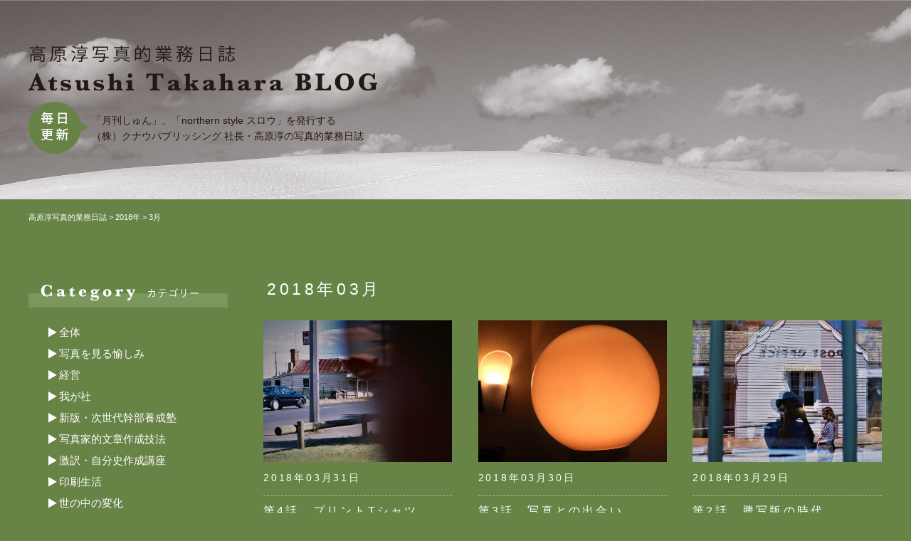

--- FILE ---
content_type: text/html; charset=UTF-8
request_url: https://www.sogo-printing.com/blog/date/2018/03/
body_size: 10415
content:
<!DOCTYPE html>
<html lang="ja">
<head>
<meta charset="UTF-8">
<meta http-equiv="X-UA-Compatible" content="IE=edge">

<title>2018  3月 - 高原淳写真的業務日誌</title>
<meta name="description" content="「アーカイブ」ページです。" />

<!-- OGP -->
<meta property="og:title" content="2018  3月 - 高原淳写真的業務日誌" />
<meta property="og:description" content="「アーカイブ」ページです。" />
<meta property="og:url" content="https://www.sogo-printing.com/blog/734/"/>
<meta property="og:image" content="https://www.sogo-printing.com/blog/cms/wp-content/themes/blog/images/facebook/ogimage.jpg">
<meta property="og:type" content="website" />
<meta property="og:site_name" content="高原淳写真的業務日誌" />

<!-- css -->
<link href="https://www.sogo-printing.com/blog/cms/wp-content/themes/blog/style.css?1768373099" rel="stylesheet" />
<link href="https://www.sogo-printing.com/blog/cms/wp-content/themes/blog/style.css?1768373099" rel="stylesheet" media="print"/>
<link href="https://www.sogo-printing.com/blog/cms/wp-content/themes/blog/images/favicon/favicon.ico" type="image/vnd.microsoft.icon" rel="icon">

<!-- js -->
<script src="//maps.google.com/maps/api/js?key=AIzaSyDYMSmv1saMZBC-EL74AIKLb9FqSgmt9WU"></script>
<script src="https://www.sogo-printing.com/blog/cms/wp-content/themes/blog/js/vp.js"></script>
<script src="https://www.sogo-printing.com/blog/cms/wp-content/themes/blog/js/jquery-1.11.2.min.js"></script>
<script src="https://www.sogo-printing.com/blog/cms/wp-content/themes/blog/js/jquery.easing-1.3.js"></script>
<script src="https://www.sogo-printing.com/blog/cms/wp-content/themes/blog/js/jquery.slidemenu.js"></script>
<script src="https://www.sogo-printing.com/blog/cms/wp-content/themes/blog/js/module.js?1768373099"></script>
<script>$("#menu_button").slideMenu({main_contents: "#l-wrap"});</script>

<meta name='robots' content='max-image-preview:large' />
<style id='wp-img-auto-sizes-contain-inline-css' type='text/css'>
img:is([sizes=auto i],[sizes^="auto," i]){contain-intrinsic-size:3000px 1500px}
/*# sourceURL=wp-img-auto-sizes-contain-inline-css */
</style>
<style id='wp-block-library-inline-css' type='text/css'>
:root{--wp-block-synced-color:#7a00df;--wp-block-synced-color--rgb:122,0,223;--wp-bound-block-color:var(--wp-block-synced-color);--wp-editor-canvas-background:#ddd;--wp-admin-theme-color:#007cba;--wp-admin-theme-color--rgb:0,124,186;--wp-admin-theme-color-darker-10:#006ba1;--wp-admin-theme-color-darker-10--rgb:0,107,160.5;--wp-admin-theme-color-darker-20:#005a87;--wp-admin-theme-color-darker-20--rgb:0,90,135;--wp-admin-border-width-focus:2px}@media (min-resolution:192dpi){:root{--wp-admin-border-width-focus:1.5px}}.wp-element-button{cursor:pointer}:root .has-very-light-gray-background-color{background-color:#eee}:root .has-very-dark-gray-background-color{background-color:#313131}:root .has-very-light-gray-color{color:#eee}:root .has-very-dark-gray-color{color:#313131}:root .has-vivid-green-cyan-to-vivid-cyan-blue-gradient-background{background:linear-gradient(135deg,#00d084,#0693e3)}:root .has-purple-crush-gradient-background{background:linear-gradient(135deg,#34e2e4,#4721fb 50%,#ab1dfe)}:root .has-hazy-dawn-gradient-background{background:linear-gradient(135deg,#faaca8,#dad0ec)}:root .has-subdued-olive-gradient-background{background:linear-gradient(135deg,#fafae1,#67a671)}:root .has-atomic-cream-gradient-background{background:linear-gradient(135deg,#fdd79a,#004a59)}:root .has-nightshade-gradient-background{background:linear-gradient(135deg,#330968,#31cdcf)}:root .has-midnight-gradient-background{background:linear-gradient(135deg,#020381,#2874fc)}:root{--wp--preset--font-size--normal:16px;--wp--preset--font-size--huge:42px}.has-regular-font-size{font-size:1em}.has-larger-font-size{font-size:2.625em}.has-normal-font-size{font-size:var(--wp--preset--font-size--normal)}.has-huge-font-size{font-size:var(--wp--preset--font-size--huge)}.has-text-align-center{text-align:center}.has-text-align-left{text-align:left}.has-text-align-right{text-align:right}.has-fit-text{white-space:nowrap!important}#end-resizable-editor-section{display:none}.aligncenter{clear:both}.items-justified-left{justify-content:flex-start}.items-justified-center{justify-content:center}.items-justified-right{justify-content:flex-end}.items-justified-space-between{justify-content:space-between}.screen-reader-text{border:0;clip-path:inset(50%);height:1px;margin:-1px;overflow:hidden;padding:0;position:absolute;width:1px;word-wrap:normal!important}.screen-reader-text:focus{background-color:#ddd;clip-path:none;color:#444;display:block;font-size:1em;height:auto;left:5px;line-height:normal;padding:15px 23px 14px;text-decoration:none;top:5px;width:auto;z-index:100000}html :where(.has-border-color){border-style:solid}html :where([style*=border-top-color]){border-top-style:solid}html :where([style*=border-right-color]){border-right-style:solid}html :where([style*=border-bottom-color]){border-bottom-style:solid}html :where([style*=border-left-color]){border-left-style:solid}html :where([style*=border-width]){border-style:solid}html :where([style*=border-top-width]){border-top-style:solid}html :where([style*=border-right-width]){border-right-style:solid}html :where([style*=border-bottom-width]){border-bottom-style:solid}html :where([style*=border-left-width]){border-left-style:solid}html :where(img[class*=wp-image-]){height:auto;max-width:100%}:where(figure){margin:0 0 1em}html :where(.is-position-sticky){--wp-admin--admin-bar--position-offset:var(--wp-admin--admin-bar--height,0px)}@media screen and (max-width:600px){html :where(.is-position-sticky){--wp-admin--admin-bar--position-offset:0px}}

/*# sourceURL=wp-block-library-inline-css */
</style><style id='global-styles-inline-css' type='text/css'>
:root{--wp--preset--aspect-ratio--square: 1;--wp--preset--aspect-ratio--4-3: 4/3;--wp--preset--aspect-ratio--3-4: 3/4;--wp--preset--aspect-ratio--3-2: 3/2;--wp--preset--aspect-ratio--2-3: 2/3;--wp--preset--aspect-ratio--16-9: 16/9;--wp--preset--aspect-ratio--9-16: 9/16;--wp--preset--color--black: #000000;--wp--preset--color--cyan-bluish-gray: #abb8c3;--wp--preset--color--white: #ffffff;--wp--preset--color--pale-pink: #f78da7;--wp--preset--color--vivid-red: #cf2e2e;--wp--preset--color--luminous-vivid-orange: #ff6900;--wp--preset--color--luminous-vivid-amber: #fcb900;--wp--preset--color--light-green-cyan: #7bdcb5;--wp--preset--color--vivid-green-cyan: #00d084;--wp--preset--color--pale-cyan-blue: #8ed1fc;--wp--preset--color--vivid-cyan-blue: #0693e3;--wp--preset--color--vivid-purple: #9b51e0;--wp--preset--gradient--vivid-cyan-blue-to-vivid-purple: linear-gradient(135deg,rgb(6,147,227) 0%,rgb(155,81,224) 100%);--wp--preset--gradient--light-green-cyan-to-vivid-green-cyan: linear-gradient(135deg,rgb(122,220,180) 0%,rgb(0,208,130) 100%);--wp--preset--gradient--luminous-vivid-amber-to-luminous-vivid-orange: linear-gradient(135deg,rgb(252,185,0) 0%,rgb(255,105,0) 100%);--wp--preset--gradient--luminous-vivid-orange-to-vivid-red: linear-gradient(135deg,rgb(255,105,0) 0%,rgb(207,46,46) 100%);--wp--preset--gradient--very-light-gray-to-cyan-bluish-gray: linear-gradient(135deg,rgb(238,238,238) 0%,rgb(169,184,195) 100%);--wp--preset--gradient--cool-to-warm-spectrum: linear-gradient(135deg,rgb(74,234,220) 0%,rgb(151,120,209) 20%,rgb(207,42,186) 40%,rgb(238,44,130) 60%,rgb(251,105,98) 80%,rgb(254,248,76) 100%);--wp--preset--gradient--blush-light-purple: linear-gradient(135deg,rgb(255,206,236) 0%,rgb(152,150,240) 100%);--wp--preset--gradient--blush-bordeaux: linear-gradient(135deg,rgb(254,205,165) 0%,rgb(254,45,45) 50%,rgb(107,0,62) 100%);--wp--preset--gradient--luminous-dusk: linear-gradient(135deg,rgb(255,203,112) 0%,rgb(199,81,192) 50%,rgb(65,88,208) 100%);--wp--preset--gradient--pale-ocean: linear-gradient(135deg,rgb(255,245,203) 0%,rgb(182,227,212) 50%,rgb(51,167,181) 100%);--wp--preset--gradient--electric-grass: linear-gradient(135deg,rgb(202,248,128) 0%,rgb(113,206,126) 100%);--wp--preset--gradient--midnight: linear-gradient(135deg,rgb(2,3,129) 0%,rgb(40,116,252) 100%);--wp--preset--font-size--small: 13px;--wp--preset--font-size--medium: 20px;--wp--preset--font-size--large: 36px;--wp--preset--font-size--x-large: 42px;--wp--preset--spacing--20: 0.44rem;--wp--preset--spacing--30: 0.67rem;--wp--preset--spacing--40: 1rem;--wp--preset--spacing--50: 1.5rem;--wp--preset--spacing--60: 2.25rem;--wp--preset--spacing--70: 3.38rem;--wp--preset--spacing--80: 5.06rem;--wp--preset--shadow--natural: 6px 6px 9px rgba(0, 0, 0, 0.2);--wp--preset--shadow--deep: 12px 12px 50px rgba(0, 0, 0, 0.4);--wp--preset--shadow--sharp: 6px 6px 0px rgba(0, 0, 0, 0.2);--wp--preset--shadow--outlined: 6px 6px 0px -3px rgb(255, 255, 255), 6px 6px rgb(0, 0, 0);--wp--preset--shadow--crisp: 6px 6px 0px rgb(0, 0, 0);}:where(.is-layout-flex){gap: 0.5em;}:where(.is-layout-grid){gap: 0.5em;}body .is-layout-flex{display: flex;}.is-layout-flex{flex-wrap: wrap;align-items: center;}.is-layout-flex > :is(*, div){margin: 0;}body .is-layout-grid{display: grid;}.is-layout-grid > :is(*, div){margin: 0;}:where(.wp-block-columns.is-layout-flex){gap: 2em;}:where(.wp-block-columns.is-layout-grid){gap: 2em;}:where(.wp-block-post-template.is-layout-flex){gap: 1.25em;}:where(.wp-block-post-template.is-layout-grid){gap: 1.25em;}.has-black-color{color: var(--wp--preset--color--black) !important;}.has-cyan-bluish-gray-color{color: var(--wp--preset--color--cyan-bluish-gray) !important;}.has-white-color{color: var(--wp--preset--color--white) !important;}.has-pale-pink-color{color: var(--wp--preset--color--pale-pink) !important;}.has-vivid-red-color{color: var(--wp--preset--color--vivid-red) !important;}.has-luminous-vivid-orange-color{color: var(--wp--preset--color--luminous-vivid-orange) !important;}.has-luminous-vivid-amber-color{color: var(--wp--preset--color--luminous-vivid-amber) !important;}.has-light-green-cyan-color{color: var(--wp--preset--color--light-green-cyan) !important;}.has-vivid-green-cyan-color{color: var(--wp--preset--color--vivid-green-cyan) !important;}.has-pale-cyan-blue-color{color: var(--wp--preset--color--pale-cyan-blue) !important;}.has-vivid-cyan-blue-color{color: var(--wp--preset--color--vivid-cyan-blue) !important;}.has-vivid-purple-color{color: var(--wp--preset--color--vivid-purple) !important;}.has-black-background-color{background-color: var(--wp--preset--color--black) !important;}.has-cyan-bluish-gray-background-color{background-color: var(--wp--preset--color--cyan-bluish-gray) !important;}.has-white-background-color{background-color: var(--wp--preset--color--white) !important;}.has-pale-pink-background-color{background-color: var(--wp--preset--color--pale-pink) !important;}.has-vivid-red-background-color{background-color: var(--wp--preset--color--vivid-red) !important;}.has-luminous-vivid-orange-background-color{background-color: var(--wp--preset--color--luminous-vivid-orange) !important;}.has-luminous-vivid-amber-background-color{background-color: var(--wp--preset--color--luminous-vivid-amber) !important;}.has-light-green-cyan-background-color{background-color: var(--wp--preset--color--light-green-cyan) !important;}.has-vivid-green-cyan-background-color{background-color: var(--wp--preset--color--vivid-green-cyan) !important;}.has-pale-cyan-blue-background-color{background-color: var(--wp--preset--color--pale-cyan-blue) !important;}.has-vivid-cyan-blue-background-color{background-color: var(--wp--preset--color--vivid-cyan-blue) !important;}.has-vivid-purple-background-color{background-color: var(--wp--preset--color--vivid-purple) !important;}.has-black-border-color{border-color: var(--wp--preset--color--black) !important;}.has-cyan-bluish-gray-border-color{border-color: var(--wp--preset--color--cyan-bluish-gray) !important;}.has-white-border-color{border-color: var(--wp--preset--color--white) !important;}.has-pale-pink-border-color{border-color: var(--wp--preset--color--pale-pink) !important;}.has-vivid-red-border-color{border-color: var(--wp--preset--color--vivid-red) !important;}.has-luminous-vivid-orange-border-color{border-color: var(--wp--preset--color--luminous-vivid-orange) !important;}.has-luminous-vivid-amber-border-color{border-color: var(--wp--preset--color--luminous-vivid-amber) !important;}.has-light-green-cyan-border-color{border-color: var(--wp--preset--color--light-green-cyan) !important;}.has-vivid-green-cyan-border-color{border-color: var(--wp--preset--color--vivid-green-cyan) !important;}.has-pale-cyan-blue-border-color{border-color: var(--wp--preset--color--pale-cyan-blue) !important;}.has-vivid-cyan-blue-border-color{border-color: var(--wp--preset--color--vivid-cyan-blue) !important;}.has-vivid-purple-border-color{border-color: var(--wp--preset--color--vivid-purple) !important;}.has-vivid-cyan-blue-to-vivid-purple-gradient-background{background: var(--wp--preset--gradient--vivid-cyan-blue-to-vivid-purple) !important;}.has-light-green-cyan-to-vivid-green-cyan-gradient-background{background: var(--wp--preset--gradient--light-green-cyan-to-vivid-green-cyan) !important;}.has-luminous-vivid-amber-to-luminous-vivid-orange-gradient-background{background: var(--wp--preset--gradient--luminous-vivid-amber-to-luminous-vivid-orange) !important;}.has-luminous-vivid-orange-to-vivid-red-gradient-background{background: var(--wp--preset--gradient--luminous-vivid-orange-to-vivid-red) !important;}.has-very-light-gray-to-cyan-bluish-gray-gradient-background{background: var(--wp--preset--gradient--very-light-gray-to-cyan-bluish-gray) !important;}.has-cool-to-warm-spectrum-gradient-background{background: var(--wp--preset--gradient--cool-to-warm-spectrum) !important;}.has-blush-light-purple-gradient-background{background: var(--wp--preset--gradient--blush-light-purple) !important;}.has-blush-bordeaux-gradient-background{background: var(--wp--preset--gradient--blush-bordeaux) !important;}.has-luminous-dusk-gradient-background{background: var(--wp--preset--gradient--luminous-dusk) !important;}.has-pale-ocean-gradient-background{background: var(--wp--preset--gradient--pale-ocean) !important;}.has-electric-grass-gradient-background{background: var(--wp--preset--gradient--electric-grass) !important;}.has-midnight-gradient-background{background: var(--wp--preset--gradient--midnight) !important;}.has-small-font-size{font-size: var(--wp--preset--font-size--small) !important;}.has-medium-font-size{font-size: var(--wp--preset--font-size--medium) !important;}.has-large-font-size{font-size: var(--wp--preset--font-size--large) !important;}.has-x-large-font-size{font-size: var(--wp--preset--font-size--x-large) !important;}
/*# sourceURL=global-styles-inline-css */
</style>

<style id='classic-theme-styles-inline-css' type='text/css'>
/*! This file is auto-generated */
.wp-block-button__link{color:#fff;background-color:#32373c;border-radius:9999px;box-shadow:none;text-decoration:none;padding:calc(.667em + 2px) calc(1.333em + 2px);font-size:1.125em}.wp-block-file__button{background:#32373c;color:#fff;text-decoration:none}
/*# sourceURL=/wp-includes/css/classic-themes.min.css */
</style>
		<style type="text/css" id="wp-custom-css">
			.f-row {
	display: none;
}		</style>
		</head>
<body id="page">

<!-- ラッパー -->
<div id="l-wrap">

<!-- スマホメニュー -->
<div id="navbox">
  <div id="menu_button">
    <div class="bar"></div>
  </div>
</div>
<!-- スマホメニュー -->

<!-- ヘッダー -->
<header id="l-header">
  <div class="l-container">
    <div class="h-content">
      <h1 class="h-logo"><a href="https://www.sogo-printing.com/blog/"><img src="https://www.sogo-printing.com/blog/cms/wp-content/themes/blog/svg/share/hd_logo.svg" alt="高原淳写真的業務日誌"></a></h1>
      <div class="h-info">
        <div class="h-info__logo"><img src="https://www.sogo-printing.com/blog/cms/wp-content/themes/blog/svg/share/hd_img_update.svg" alt="毎日更新"></div>
        <p class="h-info__content">「月刊しゅん」、「northern style スロウ」を発行する<br class="u-br">（株）クナウパブリッシング 社長・高原淳の写真的業務日誌 </p>
      </div>
    </div>
  </div>
</header>
<!-- ヘッダー -->


<!-- パンくず -->
<div class="c-breadcrumbs">
  <div class="l-container">
<span property="itemListElement" typeof="ListItem"><a property="item" typeof="WebPage" title="高原淳写真的業務日誌へ移動する" href="https://www.sogo-printing.com/blog" class="home" ><span property="name">高原淳写真的業務日誌</span></a><meta property="position" content="1"></span> &gt; <span property="itemListElement" typeof="ListItem"><a property="item" typeof="WebPage" title="2018年アーカイブへ移動する" href="https://www.sogo-printing.com/blog/date/2018/" class="archive date-year" ><span property="name">2018年</span></a><meta property="position" content="2"></span> &gt; <span property="itemListElement" typeof="ListItem"><span property="name" class="archive date-month current-item">3月</span><meta property="url" content="https://www.sogo-printing.com/blog/date/2018/03/"><meta property="position" content="3"></span>  </div>
</div>
<!-- パンくず -->


<!-- コンテンツ -->
<div id="l-contents" class="l-container">

  <!-- メイン -->
  <div id="l-main">

    <h2 class="c-archive-title">
    2018年03月
  
    </h2>

    <div class="c-grid-m">


      <article class="c-vertical-media">
        <div class="c-vertical-media__figure"><a href="https://www.sogo-printing.com/blog/734/" class="u-zoom"><img src="https://www.sogo-printing.com/blog/cms/wp-content/uploads/2018/03/813aafc9747b8f354e70a74d1d863d4f-640x480.jpg" alt="第4話　プリントTシャツ"></a></div>
        <div class="c-vertical-media__body">
          <h3 class="c-vertical-media__subtitle c-vertical-media__subtitle--border">2018年03月31日</h3>
          <h4 class="c-vertical-media__title"><a href="https://www.sogo-printing.com/blog/734/">第4話　プリントTシャツ</a></h4>
        </div>
      </article>


      <article class="c-vertical-media">
        <div class="c-vertical-media__figure"><a href="https://www.sogo-printing.com/blog/728/" class="u-zoom"><img src="https://www.sogo-printing.com/blog/cms/wp-content/uploads/2018/03/IMG_1590-640x480.jpg" alt="第3話　写真との出合い"></a></div>
        <div class="c-vertical-media__body">
          <h3 class="c-vertical-media__subtitle c-vertical-media__subtitle--border">2018年03月30日</h3>
          <h4 class="c-vertical-media__title"><a href="https://www.sogo-printing.com/blog/728/">第3話　写真との出合い</a></h4>
        </div>
      </article>


      <article class="c-vertical-media">
        <div class="c-vertical-media__figure"><a href="https://www.sogo-printing.com/blog/715/" class="u-zoom"><img src="https://www.sogo-printing.com/blog/cms/wp-content/uploads/2018/03/ce79567cca6740ec2496c494faf9fff9-640x480.jpg" alt="第2話　謄写版の時代"></a></div>
        <div class="c-vertical-media__body">
          <h3 class="c-vertical-media__subtitle c-vertical-media__subtitle--border">2018年03月29日</h3>
          <h4 class="c-vertical-media__title"><a href="https://www.sogo-printing.com/blog/715/">第2話　謄写版の時代</a></h4>
        </div>
      </article>


      <article class="c-vertical-media">
        <div class="c-vertical-media__figure"><a href="https://www.sogo-printing.com/blog/708/" class="u-zoom"><img src="https://www.sogo-printing.com/blog/cms/wp-content/uploads/2018/03/40d3721d8b69f931c3d71fc9b23fa502-640x480.jpg" alt="第1話　印刷とプリントの謎"></a></div>
        <div class="c-vertical-media__body">
          <h3 class="c-vertical-media__subtitle c-vertical-media__subtitle--border">2018年03月28日</h3>
          <h4 class="c-vertical-media__title"><a href="https://www.sogo-printing.com/blog/708/">第1話　印刷とプリントの謎</a></h4>
        </div>
      </article>


      <article class="c-vertical-media">
        <div class="c-vertical-media__figure"><a href="https://www.sogo-printing.com/blog/700/" class="u-zoom"><img src="https://www.sogo-printing.com/blog/cms/wp-content/uploads/2018/03/IMG_6815-640x480.jpg" alt="「クナウこぞう文庫」について"></a></div>
        <div class="c-vertical-media__body">
          <h3 class="c-vertical-media__subtitle c-vertical-media__subtitle--border">2018年03月27日</h3>
          <h4 class="c-vertical-media__title"><a href="https://www.sogo-printing.com/blog/700/">「クナウこぞう文庫」について</a></h4>
        </div>
      </article>


      <article class="c-vertical-media">
        <div class="c-vertical-media__figure"><a href="https://www.sogo-printing.com/blog/691/" class="u-zoom"><img src="https://www.sogo-printing.com/blog/cms/wp-content/uploads/2018/03/71d4b22359f4898a6d403186fc289e98-1-640x480.jpg" alt="第20話　写真の意味と価値"></a></div>
        <div class="c-vertical-media__body">
          <h3 class="c-vertical-media__subtitle c-vertical-media__subtitle--border">2018年03月26日</h3>
          <h4 class="c-vertical-media__title"><a href="https://www.sogo-printing.com/blog/691/">第20話　写真の意味と価値</a></h4>
        </div>
      </article>


      <article class="c-vertical-media">
        <div class="c-vertical-media__figure"><a href="https://www.sogo-printing.com/blog/682/" class="u-zoom"><img src="https://www.sogo-printing.com/blog/cms/wp-content/uploads/2018/03/9901-34J-640x480.jpg" alt="第19話　オリジナルプリント"></a></div>
        <div class="c-vertical-media__body">
          <h3 class="c-vertical-media__subtitle c-vertical-media__subtitle--border">2018年03月25日</h3>
          <h4 class="c-vertical-media__title"><a href="https://www.sogo-printing.com/blog/682/">第19話　オリジナルプリント</a></h4>
        </div>
      </article>


      <article class="c-vertical-media">
        <div class="c-vertical-media__figure"><a href="https://www.sogo-printing.com/blog/674/" class="u-zoom"><img src="https://www.sogo-printing.com/blog/cms/wp-content/uploads/2018/03/7fbc6e0d146ca523d3c55a472f203c86-640x480.jpg" alt="第18話　写真家の意図を超えた写真"></a></div>
        <div class="c-vertical-media__body">
          <h3 class="c-vertical-media__subtitle c-vertical-media__subtitle--border">2018年03月24日</h3>
          <h4 class="c-vertical-media__title"><a href="https://www.sogo-printing.com/blog/674/">第18話　写真家の意図を超えた写真</a></h4>
        </div>
      </article>


      <article class="c-vertical-media">
        <div class="c-vertical-media__figure"><a href="https://www.sogo-printing.com/blog/660/" class="u-zoom"><img src="https://www.sogo-printing.com/blog/cms/wp-content/uploads/2018/03/9901-01J-640x480.jpg" alt="第17話　純粋な目で作品を見る"></a></div>
        <div class="c-vertical-media__body">
          <h3 class="c-vertical-media__subtitle c-vertical-media__subtitle--border">2018年03月22日</h3>
          <h4 class="c-vertical-media__title"><a href="https://www.sogo-printing.com/blog/660/">第17話　純粋な目で作品を見る</a></h4>
        </div>
      </article>


      <article class="c-vertical-media">
        <div class="c-vertical-media__figure"><a href="https://www.sogo-printing.com/blog/644/" class="u-zoom"><img src="https://www.sogo-printing.com/blog/cms/wp-content/uploads/2018/03/9901-33J-640x480.jpg" alt="第16話　写真作品との接点を増やす"></a></div>
        <div class="c-vertical-media__body">
          <h3 class="c-vertical-media__subtitle c-vertical-media__subtitle--border">2018年03月22日</h3>
          <h4 class="c-vertical-media__title"><a href="https://www.sogo-printing.com/blog/644/">第16話　写真作品との接点を増やす</a></h4>
        </div>
      </article>


      <article class="c-vertical-media">
        <div class="c-vertical-media__figure"><a href="https://www.sogo-printing.com/blog/631/" class="u-zoom"><img src="https://www.sogo-printing.com/blog/cms/wp-content/uploads/2018/03/9901-19J-640x480.jpg" alt="第15話　フォトギャラリーへ足を運ぶ意味"></a></div>
        <div class="c-vertical-media__body">
          <h3 class="c-vertical-media__subtitle c-vertical-media__subtitle--border">2018年03月21日</h3>
          <h4 class="c-vertical-media__title"><a href="https://www.sogo-printing.com/blog/631/">第15話　フォトギャラリーへ足を運ぶ意味</a></h4>
        </div>
      </article>


      <article class="c-vertical-media">
        <div class="c-vertical-media__figure"><a href="https://www.sogo-printing.com/blog/623/" class="u-zoom"><img src="https://www.sogo-printing.com/blog/cms/wp-content/uploads/2018/03/9901-32J-640x480.jpg" alt="第14話　何もない風景の愉しみ"></a></div>
        <div class="c-vertical-media__body">
          <h3 class="c-vertical-media__subtitle c-vertical-media__subtitle--border">2018年03月20日</h3>
          <h4 class="c-vertical-media__title"><a href="https://www.sogo-printing.com/blog/623/">第14話　何もない風景の愉しみ</a></h4>
        </div>
      </article>


      <article class="c-vertical-media">
        <div class="c-vertical-media__figure"><a href="https://www.sogo-printing.com/blog/611/" class="u-zoom"><img src="https://www.sogo-printing.com/blog/cms/wp-content/uploads/2018/03/3a27949d118a5b030111c692c35432a8-640x480.jpg" alt="完璧にイメージできるかどうか"></a></div>
        <div class="c-vertical-media__body">
          <h3 class="c-vertical-media__subtitle c-vertical-media__subtitle--border">2018年03月18日</h3>
          <h4 class="c-vertical-media__title"><a href="https://www.sogo-printing.com/blog/611/">完璧にイメージできるかどうか</a></h4>
        </div>
      </article>


      <article class="c-vertical-media">
        <div class="c-vertical-media__figure"><a href="https://www.sogo-printing.com/blog/602/" class="u-zoom"><img src="https://www.sogo-printing.com/blog/cms/wp-content/uploads/2018/03/9805-10j-640x480.jpg" alt="番外編　写真と印刷について"></a></div>
        <div class="c-vertical-media__body">
          <h3 class="c-vertical-media__subtitle c-vertical-media__subtitle--border">2018年03月18日</h3>
          <h4 class="c-vertical-media__title"><a href="https://www.sogo-printing.com/blog/602/">番外編　写真と印刷について</a></h4>
        </div>
      </article>


      <article class="c-vertical-media">
        <div class="c-vertical-media__figure"><a href="https://www.sogo-printing.com/blog/594/" class="u-zoom"><img src="https://www.sogo-printing.com/blog/cms/wp-content/uploads/2018/03/b027868b0444611a028adecb5190512e-640x480.jpg" alt="第13話　思考と想像"></a></div>
        <div class="c-vertical-media__body">
          <h3 class="c-vertical-media__subtitle c-vertical-media__subtitle--border">2018年03月17日</h3>
          <h4 class="c-vertical-media__title"><a href="https://www.sogo-printing.com/blog/594/">第13話　思考と想像</a></h4>
        </div>
      </article>


      <article class="c-vertical-media">
        <div class="c-vertical-media__figure"><a href="https://www.sogo-printing.com/blog/587/" class="u-zoom"><img src="https://www.sogo-printing.com/blog/cms/wp-content/uploads/2018/03/9958fe5ea6b37a653d59347409102cf5-640x480.jpg" alt="後からついてくるもの"></a></div>
        <div class="c-vertical-media__body">
          <h3 class="c-vertical-media__subtitle c-vertical-media__subtitle--border">2018年03月16日</h3>
          <h4 class="c-vertical-media__title"><a href="https://www.sogo-printing.com/blog/587/">後からついてくるもの</a></h4>
        </div>
      </article>


      <article class="c-vertical-media">
        <div class="c-vertical-media__figure"><a href="https://www.sogo-printing.com/blog/578/" class="u-zoom"><img src="https://www.sogo-printing.com/blog/cms/wp-content/uploads/2018/03/49a640c1656e95f65cc16e368e38cf5d-640x480.jpg" alt="新入社員研修第16講「文章作成技術」"></a></div>
        <div class="c-vertical-media__body">
          <h3 class="c-vertical-media__subtitle c-vertical-media__subtitle--border">2018年03月15日</h3>
          <h4 class="c-vertical-media__title"><a href="https://www.sogo-printing.com/blog/578/">新入社員研修第16講「文章作成技術」</a></h4>
        </div>
      </article>


      <article class="c-vertical-media">
        <div class="c-vertical-media__figure"><a href="https://www.sogo-printing.com/blog/567/" class="u-zoom"><img src="https://www.sogo-printing.com/blog/cms/wp-content/uploads/2018/03/9b57df56d13087380cce1bf324d5dc55-640x480.jpg" alt="第12話　相似形を見つけイメージを広げる"></a></div>
        <div class="c-vertical-media__body">
          <h3 class="c-vertical-media__subtitle c-vertical-media__subtitle--border">2018年03月14日</h3>
          <h4 class="c-vertical-media__title"><a href="https://www.sogo-printing.com/blog/567/">第12話　相似形を見つけイメージを広げる</a></h4>
        </div>
      </article>


      <article class="c-vertical-media">
        <div class="c-vertical-media__figure"><a href="https://www.sogo-printing.com/blog/560/" class="u-zoom"><img src="https://www.sogo-printing.com/blog/cms/wp-content/uploads/2018/03/0cb987398363bcb60a5a344205fab34e-640x480.jpg" alt="第11話　偶然から意味を見いだす"></a></div>
        <div class="c-vertical-media__body">
          <h3 class="c-vertical-media__subtitle c-vertical-media__subtitle--border">2018年03月13日</h3>
          <h4 class="c-vertical-media__title"><a href="https://www.sogo-printing.com/blog/560/">第11話　偶然から意味を見いだす</a></h4>
        </div>
      </article>


      <article class="c-vertical-media">
        <div class="c-vertical-media__figure"><a href="https://www.sogo-printing.com/blog/545/" class="u-zoom"><img src="https://www.sogo-printing.com/blog/cms/wp-content/uploads/2018/03/9901-02J-640x480.jpg" alt="第10話　写真を見る手がかりとしての秩序"></a></div>
        <div class="c-vertical-media__body">
          <h3 class="c-vertical-media__subtitle c-vertical-media__subtitle--border">2018年03月12日</h3>
          <h4 class="c-vertical-media__title"><a href="https://www.sogo-printing.com/blog/545/">第10話　写真を見る手がかりとしての秩序</a></h4>
        </div>
      </article>


      <article class="c-vertical-media">
        <div class="c-vertical-media__figure"><a href="https://www.sogo-printing.com/blog/532/" class="u-zoom"><img src="https://www.sogo-printing.com/blog/cms/wp-content/uploads/2018/03/9901-20J-640x480.jpg" alt="第9話　見る、視る、観る"></a></div>
        <div class="c-vertical-media__body">
          <h3 class="c-vertical-media__subtitle c-vertical-media__subtitle--border">2018年03月11日</h3>
          <h4 class="c-vertical-media__title"><a href="https://www.sogo-printing.com/blog/532/">第9話　見る、視る、観る</a></h4>
        </div>
      </article>


      <article class="c-vertical-media">
        <div class="c-vertical-media__figure"><a href="https://www.sogo-printing.com/blog/527/" class="u-zoom"><img src="https://www.sogo-printing.com/blog/cms/wp-content/uploads/2018/03/9901-17J-640x480.jpg" alt="第8話　風景を考える"></a></div>
        <div class="c-vertical-media__body">
          <h3 class="c-vertical-media__subtitle c-vertical-media__subtitle--border">2018年03月10日</h3>
          <h4 class="c-vertical-media__title"><a href="https://www.sogo-printing.com/blog/527/">第8話　風景を考える</a></h4>
        </div>
      </article>


      <article class="c-vertical-media">
        <div class="c-vertical-media__figure"><a href="https://www.sogo-printing.com/blog/519/" class="u-zoom"><img src="https://www.sogo-printing.com/blog/cms/wp-content/uploads/2018/03/IMG_6408-640x480.jpg" alt="新入社員研修9-10講"></a></div>
        <div class="c-vertical-media__body">
          <h3 class="c-vertical-media__subtitle c-vertical-media__subtitle--border">2018年03月09日</h3>
          <h4 class="c-vertical-media__title"><a href="https://www.sogo-printing.com/blog/519/">新入社員研修9-10講</a></h4>
        </div>
      </article>


      <article class="c-vertical-media">
        <div class="c-vertical-media__figure"><a href="https://www.sogo-printing.com/blog/511/" class="u-zoom"><img src="https://www.sogo-printing.com/blog/cms/wp-content/uploads/2018/03/9901-04J-640x480.jpg" alt="第7話　写真には思想と人間性が表れる"></a></div>
        <div class="c-vertical-media__body">
          <h3 class="c-vertical-media__subtitle c-vertical-media__subtitle--border">2018年03月08日</h3>
          <h4 class="c-vertical-media__title"><a href="https://www.sogo-printing.com/blog/511/">第7話　写真には思想と人間性が表れる</a></h4>
        </div>
      </article>


    </div>


<!-- ページナビ -->
<div class='wp-pagenavi' role='navigation'>
<span class='pages'>1 / 2</span><span aria-current='page' class='current'>1</span><a class="page larger" title="ページ 2" href="https://www.sogo-printing.com/blog/date/2018/03/page/2/">2</a><a class="nextpostslink" rel="next" aria-label="次のページ" href="https://www.sogo-printing.com/blog/date/2018/03/page/2/">»</a>
</div><!-- ページナビ -->


  </div>
  <!-- メイン -->


  <!-- サイド -->
<div id="l-side">

  <!-- カテゴリー一覧 -->
  <aside class="u-mb50">
    <h3 class="c-aside-title"><img src="https://www.sogo-printing.com/blog/cms/wp-content/themes/blog/svg/share/sd_ttl_category.svg" alt="カテゴリー"></h3>
    <ul class="c-categories">
	<li class="cat-item cat-item-1"><a href="https://www.sogo-printing.com/blog/category/%e5%85%a8%e4%bd%93/">全体</a>
</li>
	<li class="cat-item cat-item-2"><a href="https://www.sogo-printing.com/blog/category/%e5%86%99%e7%9c%9f/">写真を見る愉しみ</a>
</li>
	<li class="cat-item cat-item-3"><a href="https://www.sogo-printing.com/blog/category/%e7%b5%8c%e5%96%b6/">経営</a>
</li>
	<li class="cat-item cat-item-5"><a href="https://www.sogo-printing.com/blog/category/%e6%88%91%e3%81%8c%e7%a4%be/">我が社</a>
</li>
	<li class="cat-item cat-item-8"><a href="https://www.sogo-printing.com/blog/category/%e6%96%b0%e7%89%88%e3%83%bb%e6%ac%a1%e4%b8%96%e4%bb%a3%e5%b9%b9%e9%83%a8%e9%a4%8a%e6%88%90%e5%a1%be/">新版・次世代幹部養成塾</a>
</li>
	<li class="cat-item cat-item-10"><a href="https://www.sogo-printing.com/blog/category/%e5%86%99%e7%9c%9f%e5%ae%b6%e7%9a%84%e6%96%87%e7%ab%a0%e4%bd%9c%e6%88%90%e6%8a%80%e6%b3%95/">写真家的文章作成技法</a>
</li>
	<li class="cat-item cat-item-11"><a href="https://www.sogo-printing.com/blog/category/%e6%bf%80%e8%a8%b3%e3%83%bb%e8%87%aa%e5%88%86%e5%8f%b2%e4%bd%9c%e6%88%90%e8%ac%9b%e5%ba%a7/">激訳・自分史作成講座</a>
</li>
	<li class="cat-item cat-item-12"><a href="https://www.sogo-printing.com/blog/category/%e5%8d%b0%e5%88%b7%e7%94%9f%e6%b4%bb/">印刷生活</a>
</li>
	<li class="cat-item cat-item-13"><a href="https://www.sogo-printing.com/blog/category/%e4%b8%96%e3%81%ae%e4%b8%ad%e3%81%ae%e5%a4%89%e5%8c%96/">世の中の変化</a>
</li>
	<li class="cat-item cat-item-14"><a href="https://www.sogo-printing.com/blog/category/%e8%81%b7%e5%a0%b4%e7%92%b0%e5%a2%83%e6%94%b9%e9%9d%a9/">職場環境改革</a>
</li>
	<li class="cat-item cat-item-15"><a href="https://www.sogo-printing.com/blog/category/%e5%91%b3%e8%a6%9a%e6%94%b9%e9%9d%a9/">味覚改革</a>
</li>
	<li class="cat-item cat-item-16"><a href="https://www.sogo-printing.com/blog/category/%e7%82%ad%e9%85%b8%e6%97%85/">炭酸旅</a>
</li>
	<li class="cat-item cat-item-17"><a href="https://www.sogo-printing.com/blog/category/%e9%96%80%e5%a4%96%e6%bc%a2%e3%81%ae%e5%8e%9f%e7%a8%bf%e4%bd%9c%e6%88%90%e6%8a%80%e6%b3%95/">門外漢の原稿作成技法</a>
</li>
	<li class="cat-item cat-item-18"><a href="https://www.sogo-printing.com/blog/category/%e5%86%99%e7%9c%9f%e3%82%92%e6%92%ae%e3%82%8b%e6%84%89%e3%81%97%e3%81%bf/">写真を撮る愉しみ</a>
</li>
	<li class="cat-item cat-item-19"><a href="https://www.sogo-printing.com/blog/category/%e3%82%bd%e3%83%bc%e3%82%b4%e3%83%bc%e5%8d%b0%e5%88%b7%e4%ba%8b%e6%a5%ad%e6%a1%88%e5%86%85/">ソーゴー印刷事業案内</a>
</li>
	<li class="cat-item cat-item-20"><a href="https://www.sogo-printing.com/blog/category/%e5%8c%97%e6%b5%b7%e9%81%93%e3%81%ae%e4%bb%95%e4%ba%8b%e3%81%a8%e6%9a%ae%e3%82%89%e3%81%97/">北海道の仕事と暮らし</a>
</li>
	<li class="cat-item cat-item-21"><a href="https://www.sogo-printing.com/blog/category/%e7%b5%8c%e5%96%b6%e6%8c%87%e9%87%9d%e3%81%ae%e8%a9%b1/">経営指針の話</a>
</li>
	<li class="cat-item cat-item-22"><a href="https://www.sogo-printing.com/blog/category/%e5%ba%83%e5%a0%b1%e3%81%a8%e5%ba%83%e5%91%8a/">広報と広告</a>
</li>
	<li class="cat-item cat-item-23"><a href="https://www.sogo-printing.com/blog/category/%e4%bd%95%e3%81%a8%e3%81%aa%e3%81%8f%e6%b0%97%e3%81%ab%e3%81%aa%e3%82%8b%e8%a8%80%e8%91%89/">何となく気になる言葉</a>
</li>
	<li class="cat-item cat-item-24"><a href="https://www.sogo-printing.com/blog/category/%e3%82%b9%e3%83%ad%e3%82%a6%e3%81%aa%e6%97%85/">スロウな旅</a>
</li>
	<li class="cat-item cat-item-25"><a href="https://www.sogo-printing.com/blog/category/%e6%a5%ad%e5%8b%99%e6%94%b9%e5%96%84%e8%a1%8c%e5%8b%95/">業務改善行動</a>
</li>
	<li class="cat-item cat-item-26"><a href="https://www.sogo-printing.com/blog/category/%e4%bb%95%e4%ba%8b%e8%a6%b3%e3%81%ab%e3%81%a4%e3%81%84%e3%81%a6/">仕事観について</a>
</li>
	<li class="cat-item cat-item-27"><a href="https://www.sogo-printing.com/blog/category/%e5%86%99%e7%9c%9f%e8%ab%96/">写真論</a>
</li>
	<li class="cat-item cat-item-30"><a href="https://www.sogo-printing.com/blog/category/sdgs%e7%b5%8c%e5%96%b6/">SDGs経営</a>
</li>
	<li class="cat-item cat-item-31"><a href="https://www.sogo-printing.com/blog/category/%e5%81%8f%e6%84%9b%e3%83%a2%e3%83%8e%e8%aa%9e%e3%82%8a/">偏愛モノ語り</a>
</li>
	<li class="cat-item cat-item-32"><a href="https://www.sogo-printing.com/blog/category/%e5%ad%a6%e7%bf%92%e8%a8%98%e9%8c%b2/">学習記録</a>
</li>
	<li class="cat-item cat-item-33"><a href="https://www.sogo-printing.com/blog/category/%e3%83%aa%e3%83%95%e3%83%ac%e3%83%bc%e3%83%9f%e3%83%b3%e3%82%b0/">リフレーミング</a>
</li>
	<li class="cat-item cat-item-34"><a href="https://www.sogo-printing.com/blog/category/%e6%b4%bb%e5%8b%95%e8%a8%98%e9%8c%b2/">活動記録</a>
</li>
	<li class="cat-item cat-item-35"><a href="https://www.sogo-printing.com/blog/category/%e6%96%b0%e7%89%88%e3%83%bbsdgs%e7%b5%8c%e5%96%b6/">新版・SDGs経営</a>
</li>
	<li class="cat-item cat-item-36"><a href="https://www.sogo-printing.com/blog/category/%e5%81%b6%e7%84%b6%e7%b5%8c%e5%96%b6%e4%bb%ae%e8%aa%ac/">偶然経営仮説</a>
</li>
	<li class="cat-item cat-item-37"><a href="https://www.sogo-printing.com/blog/category/%e5%8f%96%e6%9d%90%e8%a8%98%e9%8c%b2/">取材記録</a>
</li>
	<li class="cat-item cat-item-38"><a href="https://www.sogo-printing.com/blog/category/%e4%b8%80%e3%81%8b%e3%82%89%e5%a7%8b%e3%82%81%e3%82%8b%e8%87%aa%e8%b2%bb%e5%87%ba%e7%89%88/">一から始める自費出版</a>
</li>
	<li class="cat-item cat-item-39"><a href="https://www.sogo-printing.com/blog/category/%e4%bd%bf%e3%81%88%e3%82%8b%ef%bc%81%e3%83%93%e3%82%b8%e3%83%8d%e3%82%b9%e8%bf%b7%e8%a8%80/">使える！ビジネス迷言</a>
</li>
	<li class="cat-item cat-item-40"><a href="https://www.sogo-printing.com/blog/category/%e5%81%b6%e7%84%b6%e3%81%a8%e3%81%9d%e3%81%ae%e5%89%8d%e5%be%8c/">偶然とその前後</a>
</li>
	<li class="cat-item cat-item-41"><a href="https://www.sogo-printing.com/blog/category/%e7%b4%99%e3%81%ae%e6%9c%ac%e3%81%a8%e9%9b%bb%e5%ad%90%e6%9b%b8%e7%b1%8d/">紙の本と電子書籍</a>
</li>
	<li class="cat-item cat-item-42"><a href="https://www.sogo-printing.com/blog/category/%e9%9b%bb%e5%ad%90%e6%9b%b8%e7%b1%8d%e6%99%82%e4%bb%a3%e3%81%ae%e3%82%b7%e3%83%b3%e3%83%97%e3%83%ab%e6%96%87%e7%ab%a0%e8%a1%93/">電子書籍時代のシンプル文章術</a>
</li>
	<li class="cat-item cat-item-43"><a href="https://www.sogo-printing.com/blog/category/%e5%ae%9f%e9%8c%b2%e3%83%bb%e8%a8%98%e5%bf%b5%e8%aa%8c%e5%88%b6%e4%bd%9c/">実録・記念誌制作</a>
</li>
	<li class="cat-item cat-item-44"><a href="https://www.sogo-printing.com/blog/category/%e6%98%ad%e5%92%8c%e3%81%ae%e8%a8%98%e6%86%b6/">昭和の記憶</a>
</li>
	<li class="cat-item cat-item-45"><a href="https://www.sogo-printing.com/blog/category/%e5%91%a8%e5%b9%b4%e8%a8%98%e5%bf%b5%e8%aa%8c%e3%81%ae%e3%81%a4%e3%81%8f%e3%82%8a%e6%96%b9/">周年記念誌のつくり方</a>
</li>
	<li class="cat-item cat-item-46"><a href="https://www.sogo-printing.com/blog/category/%e5%ae%9f%e7%94%a8%e6%9b%b8%e3%83%bb%e3%83%93%e3%82%b8%e3%83%8d%e3%82%b9%e6%9b%b8%e3%81%ae%e3%81%a4%e3%81%8f%e3%82%8a%e6%96%b9/">実用書・ビジネス書のつくり方</a>
</li>

    </ul>
  </aside>
  <!-- カテゴリー一覧 -->


  <!-- 月別一覧 -->
  <aside class="u-mb50">
    <h3 class="c-aside-title"><img src="https://www.sogo-printing.com/blog/cms/wp-content/themes/blog/svg/share/sd_ttl_archive.svg" alt="月別一覧"></h3>
    <ul class="c-categories">
    <select name="archive-dropdown" onChange='document.location.href=this.options[this.selectedIndex].value;'>
      <option value="">月を選択</option>
      	<option value='https://www.sogo-printing.com/blog/date/2024/05/'> 2024年5月 </option>
	<option value='https://www.sogo-printing.com/blog/date/2023/12/'> 2023年12月 </option>
	<option value='https://www.sogo-printing.com/blog/date/2023/11/'> 2023年11月 </option>
	<option value='https://www.sogo-printing.com/blog/date/2023/10/'> 2023年10月 </option>
	<option value='https://www.sogo-printing.com/blog/date/2023/09/'> 2023年9月 </option>
	<option value='https://www.sogo-printing.com/blog/date/2023/07/'> 2023年7月 </option>
	<option value='https://www.sogo-printing.com/blog/date/2023/06/'> 2023年6月 </option>
	<option value='https://www.sogo-printing.com/blog/date/2023/05/'> 2023年5月 </option>
	<option value='https://www.sogo-printing.com/blog/date/2023/04/'> 2023年4月 </option>
	<option value='https://www.sogo-printing.com/blog/date/2023/03/'> 2023年3月 </option>
	<option value='https://www.sogo-printing.com/blog/date/2023/02/'> 2023年2月 </option>
	<option value='https://www.sogo-printing.com/blog/date/2023/01/'> 2023年1月 </option>
	<option value='https://www.sogo-printing.com/blog/date/2022/12/'> 2022年12月 </option>
	<option value='https://www.sogo-printing.com/blog/date/2022/11/'> 2022年11月 </option>
	<option value='https://www.sogo-printing.com/blog/date/2022/10/'> 2022年10月 </option>
	<option value='https://www.sogo-printing.com/blog/date/2022/09/'> 2022年9月 </option>
	<option value='https://www.sogo-printing.com/blog/date/2022/08/'> 2022年8月 </option>
	<option value='https://www.sogo-printing.com/blog/date/2022/07/'> 2022年7月 </option>
	<option value='https://www.sogo-printing.com/blog/date/2022/06/'> 2022年6月 </option>
	<option value='https://www.sogo-printing.com/blog/date/2022/05/'> 2022年5月 </option>
	<option value='https://www.sogo-printing.com/blog/date/2022/04/'> 2022年4月 </option>
	<option value='https://www.sogo-printing.com/blog/date/2022/03/'> 2022年3月 </option>
	<option value='https://www.sogo-printing.com/blog/date/2022/02/'> 2022年2月 </option>
	<option value='https://www.sogo-printing.com/blog/date/2022/01/'> 2022年1月 </option>
	<option value='https://www.sogo-printing.com/blog/date/2021/12/'> 2021年12月 </option>
	<option value='https://www.sogo-printing.com/blog/date/2021/11/'> 2021年11月 </option>
	<option value='https://www.sogo-printing.com/blog/date/2021/10/'> 2021年10月 </option>
	<option value='https://www.sogo-printing.com/blog/date/2021/09/'> 2021年9月 </option>
	<option value='https://www.sogo-printing.com/blog/date/2021/08/'> 2021年8月 </option>
	<option value='https://www.sogo-printing.com/blog/date/2021/07/'> 2021年7月 </option>
	<option value='https://www.sogo-printing.com/blog/date/2021/06/'> 2021年6月 </option>
	<option value='https://www.sogo-printing.com/blog/date/2021/05/'> 2021年5月 </option>
	<option value='https://www.sogo-printing.com/blog/date/2021/04/'> 2021年4月 </option>
	<option value='https://www.sogo-printing.com/blog/date/2021/03/'> 2021年3月 </option>
	<option value='https://www.sogo-printing.com/blog/date/2021/02/'> 2021年2月 </option>
	<option value='https://www.sogo-printing.com/blog/date/2021/01/'> 2021年1月 </option>
	<option value='https://www.sogo-printing.com/blog/date/2020/12/'> 2020年12月 </option>
	<option value='https://www.sogo-printing.com/blog/date/2020/11/'> 2020年11月 </option>
	<option value='https://www.sogo-printing.com/blog/date/2020/10/'> 2020年10月 </option>
	<option value='https://www.sogo-printing.com/blog/date/2020/09/'> 2020年9月 </option>
	<option value='https://www.sogo-printing.com/blog/date/2020/08/'> 2020年8月 </option>
	<option value='https://www.sogo-printing.com/blog/date/2020/07/'> 2020年7月 </option>
	<option value='https://www.sogo-printing.com/blog/date/2020/06/'> 2020年6月 </option>
	<option value='https://www.sogo-printing.com/blog/date/2020/05/'> 2020年5月 </option>
	<option value='https://www.sogo-printing.com/blog/date/2020/04/'> 2020年4月 </option>
	<option value='https://www.sogo-printing.com/blog/date/2020/03/'> 2020年3月 </option>
	<option value='https://www.sogo-printing.com/blog/date/2020/02/'> 2020年2月 </option>
	<option value='https://www.sogo-printing.com/blog/date/2020/01/'> 2020年1月 </option>
	<option value='https://www.sogo-printing.com/blog/date/2019/12/'> 2019年12月 </option>
	<option value='https://www.sogo-printing.com/blog/date/2019/11/'> 2019年11月 </option>
	<option value='https://www.sogo-printing.com/blog/date/2019/10/'> 2019年10月 </option>
	<option value='https://www.sogo-printing.com/blog/date/2019/09/'> 2019年9月 </option>
	<option value='https://www.sogo-printing.com/blog/date/2019/08/'> 2019年8月 </option>
	<option value='https://www.sogo-printing.com/blog/date/2019/07/'> 2019年7月 </option>
	<option value='https://www.sogo-printing.com/blog/date/2019/06/'> 2019年6月 </option>
	<option value='https://www.sogo-printing.com/blog/date/2019/05/'> 2019年5月 </option>
	<option value='https://www.sogo-printing.com/blog/date/2019/04/'> 2019年4月 </option>
	<option value='https://www.sogo-printing.com/blog/date/2019/03/'> 2019年3月 </option>
	<option value='https://www.sogo-printing.com/blog/date/2019/02/'> 2019年2月 </option>
	<option value='https://www.sogo-printing.com/blog/date/2019/01/'> 2019年1月 </option>
	<option value='https://www.sogo-printing.com/blog/date/2018/12/'> 2018年12月 </option>
	<option value='https://www.sogo-printing.com/blog/date/2018/11/'> 2018年11月 </option>
	<option value='https://www.sogo-printing.com/blog/date/2018/10/'> 2018年10月 </option>
	<option value='https://www.sogo-printing.com/blog/date/2018/09/'> 2018年9月 </option>
	<option value='https://www.sogo-printing.com/blog/date/2018/08/'> 2018年8月 </option>
	<option value='https://www.sogo-printing.com/blog/date/2018/07/'> 2018年7月 </option>
	<option value='https://www.sogo-printing.com/blog/date/2018/06/'> 2018年6月 </option>
	<option value='https://www.sogo-printing.com/blog/date/2018/05/'> 2018年5月 </option>
	<option value='https://www.sogo-printing.com/blog/date/2018/04/'> 2018年4月 </option>
	<option value='https://www.sogo-printing.com/blog/date/2018/03/' selected='selected'> 2018年3月 </option>
	<option value='https://www.sogo-printing.com/blog/date/2018/02/'> 2018年2月 </option>
	<option value='https://www.sogo-printing.com/blog/date/2018/01/'> 2018年1月 </option>
    </select>

    </ul>
  </aside>
  <!-- 月別一覧 -->


  <!-- プロフィール -->
  <aside class="p-profile u-mb50">
     <h3 class="c-aside-title"><img src="https://www.sogo-printing.com/blog/cms/wp-content/themes/blog/svg/share/sd_ttl_profile.svg" alt="プロフィール"></h3>
    <div class="p-profile__name">
      <img src="https://www.sogo-printing.com/blog/cms/wp-content/themes/blog/svg/share/sd_ttl_takahara.svg" alt="高原淳">
    </div>
    <div class="u-text-center u-mb20"><img src="https://www.sogo-printing.com/blog/cms/wp-content/themes/blog/images/share/sd_img_takahara.png" alt="高原淳"></div>
    <div class="p-profile__content">
      <p class="u-mb50">1961年帯広市生まれ。帯広柏葉高等学校、大阪芸術大学芸術学部写真学科卒。1985年より、フォトグラファー、ライターとして活動。1989年雑誌・広告制作会社（株）遊文館設立。2000年5月ソーゴー印刷（株）入社、同年12月代表取締役社長就任。2004年5月雑誌「northern style スロウ」創刊。以来、自社企画による数多くの雑誌、ムック本、単行本、電子書籍を手がける。<br><br>
      【写真・執筆活動】<br>
      1988年以降、ギャラリーDOT（京都）、弘文堂画廊（帯広）、紀伊國屋書店（札幌）、ファインアート器野（恵庭）などで個展開催10数回。著書として、クナウこぞう文庫「激訳・経営指針成文化」「激訳・キャリアデザイン」、電子書籍「北海道 来たるべき未来を見つめて」（vol.1・vol.2）、写真集「記憶の中の風景」（vol.1・vol.2）、「ポストカードブック・記憶の中の風景」などがある。</p>

      <p class="u-mb10">2006年1月〜2017年12月までの過去記事はこちらから読めます▼</p>
      <p><a href="http://sogopt.exblog.jp/" target="_blank"><img src="https://www.sogo-printing.com/blog/cms/wp-content/themes/blog/images/share/sd_bnr_blog.jpg" alt=""></a></p>

    </div>
  </aside>
  <!-- プロフィール -->

</div>
  <!-- サイド -->


</div>
<!-- コンテンツ -->


<!-- アクセス -->
<section>
  <div class="f-row">
    <div class="f-col-left">
      <div class="c-googlemap">
        <div id="map"></div>
      </div>
    </div>
    <div class="f-col-right">
      <a href="//www.sogo-printing.com" target="_blank"><img class="f-image" src="https://www.sogo-printing.com/blog/cms/wp-content/themes/blog/images/share/ft_img_company.jpg" alt=""></a>
      <h2 class="f-logo"><a href="//www.sogo-printing.com" target="_blank"><img src="https://www.sogo-printing.com/blog/cms/wp-content/themes/blog/svg/share/ft_img_logo.svg" alt=""></a></h2>
      <p class="f-address">
      〒080-0046  北海道帯広市西16条北1丁目25<br>
      TEL.0155-34-1281　FAX.0155-34-1287
      </p>
      <ul class="f-contact">
        <li><a href="tel:0155-34-1281" class="u-icon-tel">0155-34-1281</a></li>
        <li><a href="//www.sogo-printing.com/inquiry/" class="u-icon-mail">お問い合わせ</a></li>
      </ul>
    </div>
  </div>
</section>
<!-- アクセス -->


<!-- フッター -->
<footer id="l-footer">
  <div class="l-container">
    <p class="u-text-center u-mb15"><img src="https://www.sogo-printing.com/blog/cms/wp-content/themes/blog/svg/share/ft_logo.svg" alt="高原淳写真的業務日誌"></p>
    <ul class="f-copy">
      <li>Copyright © Kunaw Publishing Inc. All rights Reserved.</li>
    </ul>
  </div>
</footer>
<!-- フッター -->

</div>
<!-- ラッパー -->

<aside class="c-pagetop"><a href="#l-header"></a></aside>

<script type="speculationrules">
{"prefetch":[{"source":"document","where":{"and":[{"href_matches":"/blog/*"},{"not":{"href_matches":["/blog/cms/wp-*.php","/blog/cms/wp-admin/*","/blog/cms/wp-content/uploads/*","/blog/cms/wp-content/*","/blog/cms/wp-content/plugins/*","/blog/cms/wp-content/themes/blog/*","/blog/*\\?(.+)"]}},{"not":{"selector_matches":"a[rel~=\"nofollow\"]"}},{"not":{"selector_matches":".no-prefetch, .no-prefetch a"}}]},"eagerness":"conservative"}]}
</script>
<div id="slidemenu" >
  <p><a href="https://www.sogo-printing.com/blog">高原淳写真的業務日誌</a></p>

  <div id="slidemenu_contents">

    <!-- メニュー -->
    <ul id="slidemenu_list">
      <li><a href="https://www.sogo-printing.com/blog">ホーム</a></li>
	<li class="cat-item cat-item-1"><a href="https://www.sogo-printing.com/blog/category/%e5%85%a8%e4%bd%93/">全体</a>
</li>
	<li class="cat-item cat-item-2"><a href="https://www.sogo-printing.com/blog/category/%e5%86%99%e7%9c%9f/">写真を見る愉しみ</a>
</li>
	<li class="cat-item cat-item-3"><a href="https://www.sogo-printing.com/blog/category/%e7%b5%8c%e5%96%b6/">経営</a>
</li>
	<li class="cat-item cat-item-5"><a href="https://www.sogo-printing.com/blog/category/%e6%88%91%e3%81%8c%e7%a4%be/">我が社</a>
</li>
	<li class="cat-item cat-item-8"><a href="https://www.sogo-printing.com/blog/category/%e6%96%b0%e7%89%88%e3%83%bb%e6%ac%a1%e4%b8%96%e4%bb%a3%e5%b9%b9%e9%83%a8%e9%a4%8a%e6%88%90%e5%a1%be/">新版・次世代幹部養成塾</a>
</li>
	<li class="cat-item cat-item-10"><a href="https://www.sogo-printing.com/blog/category/%e5%86%99%e7%9c%9f%e5%ae%b6%e7%9a%84%e6%96%87%e7%ab%a0%e4%bd%9c%e6%88%90%e6%8a%80%e6%b3%95/">写真家的文章作成技法</a>
</li>
	<li class="cat-item cat-item-11"><a href="https://www.sogo-printing.com/blog/category/%e6%bf%80%e8%a8%b3%e3%83%bb%e8%87%aa%e5%88%86%e5%8f%b2%e4%bd%9c%e6%88%90%e8%ac%9b%e5%ba%a7/">激訳・自分史作成講座</a>
</li>
	<li class="cat-item cat-item-12"><a href="https://www.sogo-printing.com/blog/category/%e5%8d%b0%e5%88%b7%e7%94%9f%e6%b4%bb/">印刷生活</a>
</li>
	<li class="cat-item cat-item-13"><a href="https://www.sogo-printing.com/blog/category/%e4%b8%96%e3%81%ae%e4%b8%ad%e3%81%ae%e5%a4%89%e5%8c%96/">世の中の変化</a>
</li>
	<li class="cat-item cat-item-14"><a href="https://www.sogo-printing.com/blog/category/%e8%81%b7%e5%a0%b4%e7%92%b0%e5%a2%83%e6%94%b9%e9%9d%a9/">職場環境改革</a>
</li>
	<li class="cat-item cat-item-15"><a href="https://www.sogo-printing.com/blog/category/%e5%91%b3%e8%a6%9a%e6%94%b9%e9%9d%a9/">味覚改革</a>
</li>
	<li class="cat-item cat-item-16"><a href="https://www.sogo-printing.com/blog/category/%e7%82%ad%e9%85%b8%e6%97%85/">炭酸旅</a>
</li>
	<li class="cat-item cat-item-17"><a href="https://www.sogo-printing.com/blog/category/%e9%96%80%e5%a4%96%e6%bc%a2%e3%81%ae%e5%8e%9f%e7%a8%bf%e4%bd%9c%e6%88%90%e6%8a%80%e6%b3%95/">門外漢の原稿作成技法</a>
</li>
	<li class="cat-item cat-item-18"><a href="https://www.sogo-printing.com/blog/category/%e5%86%99%e7%9c%9f%e3%82%92%e6%92%ae%e3%82%8b%e6%84%89%e3%81%97%e3%81%bf/">写真を撮る愉しみ</a>
</li>
	<li class="cat-item cat-item-19"><a href="https://www.sogo-printing.com/blog/category/%e3%82%bd%e3%83%bc%e3%82%b4%e3%83%bc%e5%8d%b0%e5%88%b7%e4%ba%8b%e6%a5%ad%e6%a1%88%e5%86%85/">ソーゴー印刷事業案内</a>
</li>
	<li class="cat-item cat-item-20"><a href="https://www.sogo-printing.com/blog/category/%e5%8c%97%e6%b5%b7%e9%81%93%e3%81%ae%e4%bb%95%e4%ba%8b%e3%81%a8%e6%9a%ae%e3%82%89%e3%81%97/">北海道の仕事と暮らし</a>
</li>
	<li class="cat-item cat-item-21"><a href="https://www.sogo-printing.com/blog/category/%e7%b5%8c%e5%96%b6%e6%8c%87%e9%87%9d%e3%81%ae%e8%a9%b1/">経営指針の話</a>
</li>
	<li class="cat-item cat-item-22"><a href="https://www.sogo-printing.com/blog/category/%e5%ba%83%e5%a0%b1%e3%81%a8%e5%ba%83%e5%91%8a/">広報と広告</a>
</li>
	<li class="cat-item cat-item-23"><a href="https://www.sogo-printing.com/blog/category/%e4%bd%95%e3%81%a8%e3%81%aa%e3%81%8f%e6%b0%97%e3%81%ab%e3%81%aa%e3%82%8b%e8%a8%80%e8%91%89/">何となく気になる言葉</a>
</li>
	<li class="cat-item cat-item-24"><a href="https://www.sogo-printing.com/blog/category/%e3%82%b9%e3%83%ad%e3%82%a6%e3%81%aa%e6%97%85/">スロウな旅</a>
</li>
	<li class="cat-item cat-item-25"><a href="https://www.sogo-printing.com/blog/category/%e6%a5%ad%e5%8b%99%e6%94%b9%e5%96%84%e8%a1%8c%e5%8b%95/">業務改善行動</a>
</li>
	<li class="cat-item cat-item-26"><a href="https://www.sogo-printing.com/blog/category/%e4%bb%95%e4%ba%8b%e8%a6%b3%e3%81%ab%e3%81%a4%e3%81%84%e3%81%a6/">仕事観について</a>
</li>
	<li class="cat-item cat-item-27"><a href="https://www.sogo-printing.com/blog/category/%e5%86%99%e7%9c%9f%e8%ab%96/">写真論</a>
</li>
	<li class="cat-item cat-item-30"><a href="https://www.sogo-printing.com/blog/category/sdgs%e7%b5%8c%e5%96%b6/">SDGs経営</a>
</li>
	<li class="cat-item cat-item-31"><a href="https://www.sogo-printing.com/blog/category/%e5%81%8f%e6%84%9b%e3%83%a2%e3%83%8e%e8%aa%9e%e3%82%8a/">偏愛モノ語り</a>
</li>
	<li class="cat-item cat-item-32"><a href="https://www.sogo-printing.com/blog/category/%e5%ad%a6%e7%bf%92%e8%a8%98%e9%8c%b2/">学習記録</a>
</li>
	<li class="cat-item cat-item-33"><a href="https://www.sogo-printing.com/blog/category/%e3%83%aa%e3%83%95%e3%83%ac%e3%83%bc%e3%83%9f%e3%83%b3%e3%82%b0/">リフレーミング</a>
</li>
	<li class="cat-item cat-item-34"><a href="https://www.sogo-printing.com/blog/category/%e6%b4%bb%e5%8b%95%e8%a8%98%e9%8c%b2/">活動記録</a>
</li>
	<li class="cat-item cat-item-35"><a href="https://www.sogo-printing.com/blog/category/%e6%96%b0%e7%89%88%e3%83%bbsdgs%e7%b5%8c%e5%96%b6/">新版・SDGs経営</a>
</li>
	<li class="cat-item cat-item-36"><a href="https://www.sogo-printing.com/blog/category/%e5%81%b6%e7%84%b6%e7%b5%8c%e5%96%b6%e4%bb%ae%e8%aa%ac/">偶然経営仮説</a>
</li>
	<li class="cat-item cat-item-37"><a href="https://www.sogo-printing.com/blog/category/%e5%8f%96%e6%9d%90%e8%a8%98%e9%8c%b2/">取材記録</a>
</li>
	<li class="cat-item cat-item-38"><a href="https://www.sogo-printing.com/blog/category/%e4%b8%80%e3%81%8b%e3%82%89%e5%a7%8b%e3%82%81%e3%82%8b%e8%87%aa%e8%b2%bb%e5%87%ba%e7%89%88/">一から始める自費出版</a>
</li>
	<li class="cat-item cat-item-39"><a href="https://www.sogo-printing.com/blog/category/%e4%bd%bf%e3%81%88%e3%82%8b%ef%bc%81%e3%83%93%e3%82%b8%e3%83%8d%e3%82%b9%e8%bf%b7%e8%a8%80/">使える！ビジネス迷言</a>
</li>
	<li class="cat-item cat-item-40"><a href="https://www.sogo-printing.com/blog/category/%e5%81%b6%e7%84%b6%e3%81%a8%e3%81%9d%e3%81%ae%e5%89%8d%e5%be%8c/">偶然とその前後</a>
</li>
	<li class="cat-item cat-item-41"><a href="https://www.sogo-printing.com/blog/category/%e7%b4%99%e3%81%ae%e6%9c%ac%e3%81%a8%e9%9b%bb%e5%ad%90%e6%9b%b8%e7%b1%8d/">紙の本と電子書籍</a>
</li>
	<li class="cat-item cat-item-42"><a href="https://www.sogo-printing.com/blog/category/%e9%9b%bb%e5%ad%90%e6%9b%b8%e7%b1%8d%e6%99%82%e4%bb%a3%e3%81%ae%e3%82%b7%e3%83%b3%e3%83%97%e3%83%ab%e6%96%87%e7%ab%a0%e8%a1%93/">電子書籍時代のシンプル文章術</a>
</li>
	<li class="cat-item cat-item-43"><a href="https://www.sogo-printing.com/blog/category/%e5%ae%9f%e9%8c%b2%e3%83%bb%e8%a8%98%e5%bf%b5%e8%aa%8c%e5%88%b6%e4%bd%9c/">実録・記念誌制作</a>
</li>
	<li class="cat-item cat-item-44"><a href="https://www.sogo-printing.com/blog/category/%e6%98%ad%e5%92%8c%e3%81%ae%e8%a8%98%e6%86%b6/">昭和の記憶</a>
</li>
	<li class="cat-item cat-item-45"><a href="https://www.sogo-printing.com/blog/category/%e5%91%a8%e5%b9%b4%e8%a8%98%e5%bf%b5%e8%aa%8c%e3%81%ae%e3%81%a4%e3%81%8f%e3%82%8a%e6%96%b9/">周年記念誌のつくり方</a>
</li>
	<li class="cat-item cat-item-46"><a href="https://www.sogo-printing.com/blog/category/%e5%ae%9f%e7%94%a8%e6%9b%b8%e3%83%bb%e3%83%93%e3%82%b8%e3%83%8d%e3%82%b9%e6%9b%b8%e3%81%ae%e3%81%a4%e3%81%8f%e3%82%8a%e6%96%b9/">実用書・ビジネス書のつくり方</a>
</li>
    </ul>
    <!-- メニュー -->

  </div>
</div>


<!-- Facebook -->
<div id="fb-root"></div>
<script>(function(d, s, id) {
  var js, fjs = d.getElementsByTagName(s)[0];
  if (d.getElementById(id)) return;
  js = d.createElement(s); js.id = id;
  js.src = "//connect.facebook.net/ja_JP/sdk.js#xfbml=1&version=v2.10";
  fjs.parentNode.insertBefore(js, fjs);
}(document, 'script', 'facebook-jssdk'));</script>
<!-- Facebook -->


<!-- Global site tag (gtag.js) - Google Analytics -->
<script async src="https://www.googletagmanager.com/gtag/js?id=UA-112191272-1"></script>
<script>
  window.dataLayer = window.dataLayer || [];
  function gtag(){dataLayer.push(arguments);}
  gtag('js', new Date());

  gtag('config', 'UA-112191272-1');
</script>
<!-- GoogleAnalytics -->

</body>
</html>


--- FILE ---
content_type: image/svg+xml
request_url: https://www.sogo-printing.com/blog/cms/wp-content/themes/blog/svg/share/ft_img_logo.svg
body_size: 2059
content:
<?xml version="1.0" encoding="utf-8"?>
<!-- Generator: Adobe Illustrator 15.0.0, SVG Export Plug-In . SVG Version: 6.00 Build 0)  -->
<!DOCTYPE svg PUBLIC "-//W3C//DTD SVG 1.1//EN" "http://www.w3.org/Graphics/SVG/1.1/DTD/svg11.dtd">
<svg version="1.1" id="レイヤー_1" xmlns="http://www.w3.org/2000/svg" xmlns:xlink="http://www.w3.org/1999/xlink" x="0px"
	 y="0px" width="291px" height="29px" viewBox="0 0 291 29" enable-background="new 0 0 291 29" xml:space="preserve">
<g>
	<path fill="#036EB7" d="M13.114,8.205c-0.894,7.371,8.574,8.629,8.574,8.629l-9.901,9.645C4.742,24.029,0,19.439,0,14.18
		C0,6.346,10.514,0,23.481,0C23.481,0,14.018,0.834,13.114,8.205z"/>
	<path fill="#036EB7" d="M24.742,28.424c12.967,0,23.479-6.346,23.479-14.18c0-7.553-9.668-13.655-21.981-14.09
		c0,0-3.29-0.188-5.906,2.635c0,0-2.655,2.955,0.256,5.575c0,0,2.893,3.155,13.387,1.956l-10.494,18.07
		C23.481,28.391,23.481,28.424,24.742,28.424z"/>
	<g>
		<path fill="#231815" d="M62.253,14.809h4.44l-7.68-12.582h-1.4c0,0-2.212-0.075-1.493,2.397L62.253,14.809z"/>
		<path fill="#231815" d="M76.089,12.961c0,0,0.347-1.65-0.057-8.446c0,0-0.349-2.237,1.903-2.237l1.945-0.014
			c0,0,0.589,8.852-0.607,12.941c0,0-1.842,8.382-9.979,10.186c0,0-2.294,0.695-7.191,0.695c0,0-1.041-3.49,2.851-3.699
			C64.953,22.387,74.438,22.688,76.089,12.961z"/>
		<path fill="#231815" d="M136.881,13.075v3.478h-17.915c0,0-0.702-3.242,2.839-3.462L136.881,13.075z"/>
		<path fill="#231815" d="M117.119,4.587v21.499H97.245c0,0-0.547-3.398,3.451-3.637h12.724V7.721H97.245
			c0,0-0.294-2.887,2.453-3.115L117.119,4.587z"/>
		<rect x="118.166" y="6.467" fill="#231815" width="3.944" height="2.304"/>
		<path fill="#231815" d="M122.11,3.029v2.289h-3.944c0,0-0.145-2.246,1.742-2.289H122.11z"/>
		<path fill="#231815" d="M149.859,2.227v3.092h-7.94v7.241h7.94v3.192h-7.979v6.438h7.979v3.146h-11.076V4.928
			c0,0,0.148-2.558,2.843-2.701H149.859z"/>
		<path fill="#231815" d="M162.139,2.188v20.904c0,0-0.004,2.299-2.847,2.213h-2.942v-3.115h2.609V5.318h-4.303v20.768h-3.096V4.474
			c0,0,0-2.042,2.246-2.263L162.139,2.188z"/>
		<path fill="#231815" d="M180.215,2.188v8.726h-3.996v1.646h3.996v12.723h-2.441v-9.53h-1.555v10.334h-3.097V15.752h-1.545v9.53
			h-2.446V15.107c0,0-0.197-2.548,1.994-2.548h1.997v-1.646h-4.982v15.173h-2.999V4.426c0,0,0.1-2.199,2.495-2.215L180.215,2.188z
			 M168.14,7.816h8.937V5.318h-8.937V7.816z"/>
		<path fill="#231815" d="M185.004,2.227v17.471h-3.098V4.515c0,0-0.107-2.288,1.604-2.274L185.004,2.227z"/>
		<path fill="#231815" d="M189.849,2.227v21.615c0,0,0,2.244-2.695,2.266h-2.802V23h2.347V4.515c0,0-0.108-2.155,1.506-2.274
			L189.849,2.227z"/>
		<path fill="#231815" d="M198.28,2.227v3.092h1.952v3.193h-1.952v2.447l1.904,2.002v3.895l-1.904-1.897v11.128h-3.191v-9.818
			c0,0-1.598,2.829-3.598,3.977V16c0,0,3.3-3.146,3.598-7.488h-3.598c0,0-0.35-2.994,1.803-3.193h1.795l0.026-1.506
			c0,0-0.224-1.381,1.516-1.572L198.28,2.227z"/>
		<path fill="#231815" d="M209.823,2.227v3.092h4.785v3.193h-4.785v3.254h4.785v3.192h-4.442c0,0,2.048,3.54,4.442,6.382v3.735
			c0,0-2.351-2.028-4.785-5.378v6.389h-3.151v-6.389c0,0-2.894,3.576-5.588,5.378v-3.482c0,0,3.486-3.095,5.588-6.635h-5.588
			c0,0-0.254-2.896,2.295-3.192h3.293V8.512h-5.744c0,0,0.61-2.689,0.955-4.84c0,0-0.05-1.652,3.189-1.445l-0.453,3.092h2.053V3.872
			c0,0-0.041-1.646,2.097-1.646H209.823z"/>
		<path fill="#231815" d="M234.574,2.227v3.092h5.548v3.193h-5.548c0,0-0.195,2.548,0.052,5.598c0,0,0.254,6.686,5.496,8.891v3.086
			c0,0-8.387-1.691-8.733-13.176V8.512h-14.335c0,0-0.143-3.193,2.7-3.193h11.635V4.169c0,0,0-1.942,1.937-1.942H234.574z"/>
		<path fill="#231815" d="M229.791,11.766v3.192h-3.954v7.491l5.089-0.357l0.256,2.996l-14.128,0.998c0,0-0.301-2.594,1.803-3.14
			l3.787-0.308v-7.681h-4.788c0,0-0.201-2.997,2.297-3.192H229.791z"/>
		<path fill="#231815" d="M240.122,2.227v2.09h-4.194c0,0-0.3-1.811,1.492-2.076L240.122,2.227z"/>
		<path fill="#231815" d="M255.469,3.072c0,0,5.364,3.941,10.208,4.697v3.29c0,0-4.551-0.501-11.525-4.991
			c0,0-5.551,4.594-11.583,4.991V7.77c0,0,4.536-0.352,10.277-4.697C252.846,3.072,254.151,1.922,255.469,3.072z"/>
		<rect x="246.961" y="9.608" fill="#231815" width="14.328" height="3.049"/>
		<path fill="#231815" d="M265.677,14.556v3.095h-15.121L248.559,23h11.938l-0.661-2.604h3.39l1.553,5.689h-21.008l3.19-8.436
			h-4.393c0,0,0-2.99,2.495-3.095H265.677z"/>
		<path fill="#231815" d="M274.52,2.227v3.092h3.989c0,0-0.403,5.398-3.84,9.342l3.84,2.643v3.543l-3.989-2.749v7.989h-3.155V17.9
			c0,0-1.944,1.746-3.993,2.844v-3.889c0,0,4.795-2.248,7.148-8.344h-6.345c0,0-0.654-2.794,1.897-3.193h1.292l0.045-1.295
			c0,0-0.045-1.549,1.71-1.797H274.52z"/>
		<path fill="#231815" d="M286.498,2.227v3.092h3.989v3.193h-3.989V23h3.989v3.086h-12.686c0,0-0.186-3.086,2.703-3.086h2.797V8.512
			h-3.987c0,0-0.196-2.84,2.042-3.193h1.945V4.023c0,0,0-1.549,1.744-1.797H286.498z"/>
		<path fill="#231815" d="M98.798,13.075v3.478H81.58c0,0-0.754-3.193,2.838-3.462L98.798,13.075z"/>
	</g>
</g>
</svg>


--- FILE ---
content_type: image/svg+xml
request_url: https://www.sogo-printing.com/blog/cms/wp-content/themes/blog/svg/share/ft_logo.svg
body_size: 4811
content:
<?xml version="1.0" encoding="utf-8"?>
<!-- Generator: Adobe Illustrator 15.0.0, SVG Export Plug-In . SVG Version: 6.00 Build 0)  -->
<!DOCTYPE svg PUBLIC "-//W3C//DTD SVG 1.1//EN" "http://www.w3.org/Graphics/SVG/1.1/DTD/svg11.dtd">
<svg version="1.1" id="レイヤー_1" xmlns="http://www.w3.org/2000/svg" xmlns:xlink="http://www.w3.org/1999/xlink" x="0px"
	 y="0px" width="367.282px" height="18.629px" viewBox="0 0 367.282 18.629" enable-background="new 0 0 367.282 18.629"
	 xml:space="preserve">
<g>
	<path fill="#FFFFFF" d="M4.759,13.368l-0.343,0.884c-0.246,0.623-0.369,1.063-0.369,1.318c0,0.43,0.145,0.731,0.435,0.902
		c0.29,0.172,0.765,0.258,1.424,0.258v1.463H0V16.73c1.125,0,2.07-0.959,2.834-2.875L8.332,0h1.542l5.603,13.843
		c0.554,1.371,1.055,2.195,1.503,2.472c0.448,0.277,0.879,0.416,1.292,0.416v1.463H9.4V16.73c0.8,0,1.296-0.077,1.49-0.231
		c0.193-0.153,0.29-0.349,0.29-0.587c0-0.211-0.079-0.487-0.237-0.83l-0.171-0.408l-0.514-1.306H4.759z M5.326,11.852h4.337
		L7.436,6.513L5.326,11.852z"/>
	<path fill="#FFFFFF" d="M26.773,8.82v5.629c0,0.94,0.062,1.563,0.185,1.865c0.123,0.304,0.378,0.455,0.765,0.455
		c0.58,0,1.046-0.36,1.397-1.081l1.292,0.435c-0.668,1.67-2.096,2.506-4.285,2.506c-1.204,0-2.109-0.293-2.716-0.877
		s-0.91-1.461-0.91-2.631V8.82h-1.569V7.396l0.33,0.013c1.063,0,1.973-0.339,2.729-1.015c0.756-0.678,1.213-1.539,1.371-2.584h1.411
		v3.586h3.243V8.82H26.773z"/>
	<path fill="#FFFFFF" d="M34.285,18.629l-0.092-3.586h1.292c0.686,1.484,1.942,2.228,3.771,2.228c0.765,0,1.397-0.132,1.898-0.396
		s0.751-0.563,0.751-0.896c0-0.29-0.136-0.514-0.409-0.672c-0.281-0.15-0.91-0.326-1.885-0.527
		c-1.512-0.309-2.628-0.601-3.349-0.877c-0.721-0.277-1.301-0.703-1.74-1.279c-0.439-0.575-0.659-1.232-0.659-1.971
		c0-1.099,0.448-1.988,1.345-2.67c0.896-0.681,2.096-1.021,3.599-1.021c1.16,0,2.342,0.229,3.546,0.686
		c0.211-0.202,0.378-0.431,0.501-0.686h1.094l0.119,3.27h-1.055c-0.677-1.345-2.026-2.018-4.047-2.018
		c-0.659,0-1.2,0.108-1.622,0.323c-0.422,0.216-0.633,0.49-0.633,0.824c0,0.352,0.171,0.61,0.514,0.778
		c0.334,0.166,1.151,0.377,2.452,0.633c1.354,0.271,2.371,0.549,3.052,0.83s1.217,0.692,1.608,1.232
		c0.391,0.541,0.587,1.167,0.587,1.879c0,1.151-0.51,2.092-1.529,2.821s-2.281,1.095-3.784,1.095c-1.151,0-2.355-0.246-3.612-0.738
		c-0.237,0.176-0.413,0.422-0.527,0.738H34.285z"/>
	<path fill="#FFFFFF" d="M58.527,16.717c-0.571,0.633-1.189,1.109-1.853,1.431c-0.664,0.32-1.377,0.481-2.142,0.481
		c-0.976,0-1.861-0.273-2.657-0.818s-1.193-1.586-1.193-3.124v-4.14c0-0.677-0.108-1.139-0.323-1.385
		c-0.216-0.246-0.653-0.369-1.312-0.369V7.396h5.893v7.053c0,0.686,0.105,1.178,0.316,1.477s0.545,0.448,1.002,0.448
		c0.343,0,0.703-0.141,1.081-0.422s0.773-0.703,1.187-1.266v-4.14c0-0.659-0.104-1.116-0.31-1.371
		c-0.207-0.255-0.692-0.383-1.457-0.383V7.396h6.038v7.646c0,0.668,0.103,1.127,0.31,1.377c0.207,0.251,0.701,0.376,1.483,0.376
		v1.397c-0.237-0.009-0.453-0.014-0.646-0.014c-1.617,0-3.423,0.15-5.418,0.449V16.717z"/>
	<path fill="#FFFFFF" d="M68.926,18.629l-0.092-3.586h1.292c0.686,1.484,1.942,2.228,3.771,2.228c0.765,0,1.397-0.132,1.898-0.396
		s0.751-0.563,0.751-0.896c0-0.29-0.136-0.514-0.409-0.672c-0.281-0.15-0.91-0.326-1.885-0.527
		c-1.512-0.309-2.628-0.601-3.349-0.877c-0.721-0.277-1.301-0.703-1.74-1.279c-0.439-0.575-0.659-1.232-0.659-1.971
		c0-1.099,0.448-1.988,1.345-2.67c0.896-0.681,2.096-1.021,3.599-1.021c1.16,0,2.342,0.229,3.546,0.686
		c0.211-0.202,0.378-0.431,0.501-0.686h1.094l0.119,3.27h-1.055c-0.677-1.345-2.026-2.018-4.047-2.018
		c-0.659,0-1.2,0.108-1.622,0.323c-0.422,0.216-0.633,0.49-0.633,0.824c0,0.352,0.171,0.61,0.514,0.778
		c0.334,0.166,1.151,0.377,2.452,0.633c1.354,0.271,2.371,0.549,3.052,0.83s1.217,0.692,1.608,1.232
		c0.391,0.541,0.587,1.167,0.587,1.879c0,1.151-0.51,2.092-1.529,2.821s-2.281,1.095-3.784,1.095c-1.151,0-2.355-0.246-3.612-0.738
		c-0.237,0.176-0.413,0.422-0.527,0.738H68.926z"/>
	<path fill="#FFFFFF" d="M89.714,10.902v4.141c0,0.623,0.097,1.07,0.29,1.338s0.545,0.406,1.055,0.415v1.397h-7.343v-1.397
		c0.756,0,1.235-0.128,1.437-0.382c0.202-0.256,0.303-0.713,0.303-1.371V4.192c0-0.659-0.104-1.116-0.31-1.371
		s-0.683-0.382-1.43-0.382V1.041L89.714,0v8.873c0.571-0.643,1.187-1.121,1.846-1.438s1.362-0.475,2.109-0.475
		c0.914,0,1.692,0.197,2.333,0.594c0.642,0.395,1.072,0.874,1.292,1.437s0.33,1.354,0.33,2.373v3.679
		c0,0.676,0.105,1.138,0.316,1.384s0.664,0.369,1.358,0.369v1.397h-7.343v-1.397c0.352-0.026,0.664-0.132,0.936-0.316
		s0.409-0.663,0.409-1.437v-4.141c0-1.133-0.426-1.7-1.279-1.7c-0.352,0-0.721,0.141-1.107,0.422S90.127,10.332,89.714,10.902z"/>
	<path fill="#FFFFFF" d="M108.986,6.961v8.082c0,0.668,0.105,1.127,0.316,1.377c0.211,0.251,0.703,0.376,1.477,0.376v1.397h-8.068
		v-1.397h0.303c0.747,0,1.219-0.132,1.417-0.396c0.197-0.264,0.296-0.717,0.296-1.357v-3.93c0-0.65-0.101-1.104-0.303-1.364
		c-0.202-0.259-0.672-0.389-1.411-0.389h-0.303V7.963L108.986,6.961z M104.543,2.387c0-0.65,0.233-1.211,0.699-1.682
		C105.708,0.235,106.266,0,106.917,0c0.659,0,1.217,0.232,1.674,0.699c0.457,0.465,0.686,1.027,0.686,1.688
		c0,0.658-0.23,1.221-0.692,1.688c-0.461,0.465-1.017,0.698-1.667,0.698c-0.677,0-1.242-0.239-1.694-0.719
		C104.77,3.575,104.543,3.02,104.543,2.387z"/>
	<path fill="#FFFFFF" d="M130.668,1.912h-1.503c-0.896,0-1.556,0.096-1.978,0.289s-0.776,0.578-1.062,1.154s-0.459,1.259-0.521,2.05
		h-1.49V0.316h17.89v5.089h-1.49c-0.281-1.371-0.677-2.296-1.187-2.775c-0.51-0.479-1.323-0.718-2.439-0.718h-1.542v12.629
		c0,0.818,0.138,1.387,0.416,1.708c0.276,0.321,0.859,0.481,1.747,0.481h0.461v1.463h-9.875V16.73h0.422
		c0.896,0,1.479-0.165,1.747-0.495c0.268-0.329,0.402-0.894,0.402-1.694V1.912z"/>
	<path fill="#FFFFFF" d="M154.04,17.047c-0.642,0.465-1.312,0.814-2.011,1.048c-0.698,0.232-1.43,0.349-2.195,0.349
		c-1.011,0-1.769-0.229-2.274-0.686c-0.506-0.457-0.758-1.023-0.758-1.7c0-0.958,0.505-1.806,1.516-2.544s2.839-1.557,5.484-2.453
		v-0.975c0-0.695-0.167-1.141-0.501-1.339c-0.334-0.197-0.729-0.296-1.187-0.296c-1.107,0-1.723,0.404-1.846,1.213
		c-0.088,0.553-0.264,0.955-0.527,1.206c-0.264,0.25-0.672,0.376-1.226,0.376c-0.501,0-0.899-0.135-1.193-0.402
		c-0.295-0.268-0.442-0.582-0.442-0.943c0-0.816,0.541-1.512,1.622-2.082c1.081-0.572,2.527-0.857,4.337-0.857
		c1.011,0,1.856,0.062,2.538,0.185s1.23,0.352,1.648,0.686c0.417,0.334,0.694,0.686,0.83,1.055s0.205,0.87,0.205,1.503v5.01
		c0,0.756,0.229,1.134,0.686,1.134c0.396,0,0.646-0.246,0.751-0.738h1.094c-0.026,0.905-0.358,1.573-0.996,2.004
		s-1.399,0.646-2.287,0.646C155.692,18.443,154.602,17.979,154.04,17.047z M153.802,15.623v-3.086
		c-1.222,0.51-2.02,0.972-2.393,1.385c-0.374,0.413-0.561,0.84-0.561,1.279c0,0.334,0.11,0.635,0.33,0.902
		c0.22,0.269,0.51,0.402,0.87,0.402c0.316,0,0.62-0.074,0.91-0.225C153.249,16.133,153.53,15.912,153.802,15.623z"/>
	<path fill="#FFFFFF" d="M169.897,13.896v1.147c0,0.623,0.092,1.065,0.277,1.324c0.185,0.26,0.571,0.402,1.16,0.429v1.397h-7.515
		v-1.397c0.765,0,1.259-0.118,1.483-0.356c0.225-0.236,0.336-0.703,0.336-1.396V4.087c0-0.668-0.105-1.127-0.316-1.378
		c-0.211-0.25-0.712-0.375-1.503-0.375V0.936L169.897,0v12.155l2.808-2.017c0.536-0.396,0.804-0.699,0.804-0.91
		c0-0.123-0.051-0.227-0.151-0.31c-0.102-0.083-0.416-0.126-0.943-0.126V7.396h6.012v1.396c-0.976,0-2.074,0.439-3.296,1.318
		l-1.028,0.726l2.742,3.679c0.659,0.887,1.162,1.489,1.509,1.806s0.688,0.475,1.022,0.475v1.397h-6.961v-1.397
		c0.563,0,0.844-0.163,0.844-0.487c0-0.133-0.149-0.4-0.448-0.805l-1.793-2.412L169.897,13.896z"/>
	<path fill="#FFFFFF" d="M190.936,17.047c-0.642,0.465-1.312,0.814-2.011,1.048c-0.698,0.232-1.43,0.349-2.195,0.349
		c-1.01,0-1.769-0.229-2.273-0.686c-0.506-0.457-0.758-1.023-0.758-1.7c0-0.958,0.505-1.806,1.516-2.544s2.839-1.557,5.484-2.453
		v-0.975c0-0.695-0.167-1.141-0.501-1.339c-0.334-0.197-0.729-0.296-1.187-0.296c-1.107,0-1.723,0.404-1.846,1.213
		c-0.088,0.553-0.264,0.955-0.527,1.206c-0.264,0.25-0.672,0.376-1.227,0.376c-0.5,0-0.898-0.135-1.192-0.402
		c-0.295-0.268-0.442-0.582-0.442-0.943c0-0.816,0.541-1.512,1.622-2.082c1.081-0.572,2.526-0.857,4.337-0.857
		c1.012,0,1.857,0.062,2.538,0.185s1.23,0.352,1.648,0.686c0.417,0.334,0.694,0.686,0.83,1.055s0.204,0.87,0.204,1.503v5.01
		c0,0.756,0.229,1.134,0.686,1.134c0.396,0,0.646-0.246,0.752-0.738h1.094c-0.025,0.905-0.357,1.573-0.995,2.004
		s-1.399,0.646-2.287,0.646C192.588,18.443,191.498,17.979,190.936,17.047z M190.698,15.623v-3.086
		c-1.222,0.51-2.02,0.972-2.393,1.385c-0.374,0.413-0.561,0.84-0.561,1.279c0,0.334,0.109,0.635,0.33,0.902
		c0.219,0.269,0.51,0.402,0.869,0.402c0.316,0,0.62-0.074,0.91-0.225C190.145,16.133,190.426,15.912,190.698,15.623z"/>
	<path fill="#FFFFFF" d="M206.767,10.902v4.141c0,0.623,0.096,1.07,0.289,1.338s0.545,0.406,1.055,0.415v1.397h-7.343v-1.397
		c0.756,0,1.235-0.128,1.437-0.382c0.203-0.256,0.304-0.713,0.304-1.371V4.192c0-0.659-0.104-1.116-0.31-1.371
		c-0.207-0.255-0.684-0.382-1.431-0.382V1.041L206.767,0v8.873c0.57-0.643,1.186-1.121,1.846-1.438
		c0.658-0.316,1.361-0.475,2.109-0.475c0.914,0,1.691,0.197,2.333,0.594c0.642,0.395,1.072,0.874,1.292,1.437s0.33,1.354,0.33,2.373
		v3.679c0,0.676,0.105,1.138,0.316,1.384s0.663,0.369,1.357,0.369v1.397h-7.344v-1.397c0.352-0.026,0.664-0.132,0.937-0.316
		s0.409-0.663,0.409-1.437v-4.141c0-1.133-0.427-1.7-1.279-1.7c-0.352,0-0.721,0.141-1.107,0.422S207.179,10.332,206.767,10.902z"/>
	<path fill="#FFFFFF" d="M227.831,17.047c-0.642,0.465-1.312,0.814-2.011,1.048c-0.698,0.232-1.431,0.349-2.194,0.349
		c-1.012,0-1.77-0.229-2.274-0.686c-0.506-0.457-0.759-1.023-0.759-1.7c0-0.958,0.506-1.806,1.517-2.544s2.839-1.557,5.484-2.453
		v-0.975c0-0.695-0.167-1.141-0.501-1.339c-0.334-0.197-0.729-0.296-1.187-0.296c-1.107,0-1.723,0.404-1.846,1.213
		c-0.088,0.553-0.264,0.955-0.527,1.206c-0.264,0.25-0.673,0.376-1.226,0.376c-0.502,0-0.899-0.135-1.193-0.402
		c-0.295-0.268-0.441-0.582-0.441-0.943c0-0.816,0.54-1.512,1.621-2.082c1.081-0.572,2.527-0.857,4.338-0.857
		c1.01,0,1.855,0.062,2.537,0.185s1.23,0.352,1.648,0.686c0.417,0.334,0.693,0.686,0.83,1.055s0.205,0.87,0.205,1.503v5.01
		c0,0.756,0.229,1.134,0.686,1.134c0.395,0,0.646-0.246,0.751-0.738h1.095c-0.027,0.905-0.359,1.573-0.996,2.004
		s-1.399,0.646-2.287,0.646C229.483,18.443,228.394,17.979,227.831,17.047z M227.594,15.623v-3.086
		c-1.222,0.51-2.02,0.972-2.393,1.385c-0.374,0.413-0.561,0.84-0.561,1.279c0,0.334,0.11,0.635,0.329,0.902
		c0.221,0.269,0.51,0.402,0.871,0.402c0.316,0,0.619-0.074,0.909-0.225C227.04,16.133,227.321,15.912,227.594,15.623z"/>
	<path fill="#FFFFFF" d="M243.714,9.677c0.51-0.905,1.09-1.584,1.74-2.037c0.65-0.452,1.367-0.679,2.149-0.679
		c0.747,0,1.313,0.235,1.7,0.705c0.387,0.471,0.58,0.982,0.58,1.536c0,0.519-0.153,0.962-0.461,1.331s-0.738,0.555-1.292,0.555
		c-0.299,0-0.545-0.058-0.738-0.172s-0.448-0.352-0.765-0.712c-0.316-0.352-0.659-0.527-1.028-0.527c-0.571,0-1,0.35-1.286,1.048
		c-0.285,0.699-0.428,1.747-0.428,3.145v1.174c0,0.65,0.102,1.105,0.303,1.364c0.203,0.259,0.668,0.389,1.398,0.389h0.264v1.397
		h-8.003v-1.397c0.765,0,1.248-0.128,1.45-0.382c0.202-0.256,0.303-0.713,0.303-1.371v-3.771c0-0.668-0.104-1.127-0.309-1.377
		c-0.207-0.251-0.697-0.376-1.471-0.376V8.121l5.471-1.16C243.538,7.673,243.679,8.578,243.714,9.677z"/>
	<path fill="#FFFFFF" d="M261.352,17.047c-0.642,0.465-1.312,0.814-2.011,1.048c-0.698,0.232-1.43,0.349-2.195,0.349
		c-1.01,0-1.769-0.229-2.273-0.686c-0.506-0.457-0.758-1.023-0.758-1.7c0-0.958,0.505-1.806,1.516-2.544s2.839-1.557,5.484-2.453
		v-0.975c0-0.695-0.167-1.141-0.501-1.339c-0.334-0.197-0.729-0.296-1.187-0.296c-1.107,0-1.723,0.404-1.846,1.213
		c-0.088,0.553-0.264,0.955-0.527,1.206c-0.264,0.25-0.672,0.376-1.227,0.376c-0.5,0-0.898-0.135-1.192-0.402
		c-0.295-0.268-0.442-0.582-0.442-0.943c0-0.816,0.541-1.512,1.622-2.082c1.081-0.572,2.526-0.857,4.337-0.857
		c1.012,0,1.857,0.062,2.538,0.185s1.23,0.352,1.648,0.686c0.417,0.334,0.694,0.686,0.83,1.055s0.204,0.87,0.204,1.503v5.01
		c0,0.756,0.229,1.134,0.686,1.134c0.396,0,0.646-0.246,0.752-0.738h1.094c-0.025,0.905-0.357,1.573-0.995,2.004
		s-1.399,0.646-2.287,0.646C263.004,18.443,261.914,17.979,261.352,17.047z M261.114,15.623v-3.086
		c-1.222,0.51-2.02,0.972-2.393,1.385c-0.374,0.413-0.561,0.84-0.561,1.279c0,0.334,0.109,0.635,0.33,0.902
		c0.219,0.269,0.51,0.402,0.869,0.402c0.316,0,0.62-0.074,0.91-0.225C260.561,16.133,260.842,15.912,261.114,15.623z"/>
	<path fill="#FFFFFF" d="M292.209,8.688c1.758,0.316,3.076,0.877,3.955,1.682c0.879,0.804,1.318,1.852,1.318,3.145
		c0,1.449-0.563,2.592-1.688,3.428c-1.125,0.834-2.993,1.252-5.603,1.252h-9.374V16.73c0.94,0,1.564-0.147,1.872-0.442
		c0.308-0.294,0.461-0.876,0.461-1.747V4.061c0-0.844-0.145-1.42-0.435-1.727c-0.29-0.309-0.923-0.462-1.898-0.462V0.408
		l6.868-0.197h0.977c3.094,0,5.203,0.385,6.328,1.153c1.125,0.77,1.688,1.817,1.688,3.145c0,1.002-0.372,1.851-1.115,2.544
		C294.821,7.748,293.703,8.293,292.209,8.688z M287.832,7.924h0.909c0.967,0,1.688-0.227,2.162-0.68
		c0.475-0.452,0.713-1.236,0.713-2.354c0-0.834-0.15-1.494-0.449-1.977c-0.299-0.484-0.691-0.796-1.18-0.937
		s-1.206-0.211-2.155-0.211V7.924z M287.832,9.531v5.076c0,0.492,0.05,0.865,0.151,1.121c0.102,0.254,0.299,0.468,0.594,0.639
		c0.294,0.172,0.709,0.258,1.246,0.258c0.834,0,1.461-0.295,1.879-0.884c0.416-0.589,0.625-1.472,0.625-2.649
		c0-0.941-0.136-1.677-0.408-2.209c-0.272-0.531-0.646-0.89-1.121-1.074s-1.178-0.277-2.109-0.277H287.832z"/>
	<path fill="#FFFFFF" d="M318.376,12.248l-0.079,5.945h-16.295V16.73h0.264c0.896,0,1.479-0.165,1.747-0.495
		c0.268-0.329,0.402-0.894,0.402-1.694V3.969c0-0.818-0.141-1.387-0.422-1.708c-0.281-0.32-0.857-0.481-1.728-0.481h-0.264V0.316
		h9.585v1.463h-0.356c-0.896,0-1.479,0.165-1.747,0.495c-0.268,0.329-0.402,0.894-0.402,1.694v10.203
		c0,0.766,0.045,1.271,0.133,1.517s0.318,0.46,0.691,0.64s1.026,0.27,1.958,0.27c1.564,0,2.733-0.393,3.507-1.18
		c0.773-0.786,1.301-1.844,1.582-3.17H318.376z"/>
	<path fill="#FFFFFF" d="M322.513,9.202c0-1.608,0.448-3.177,1.345-4.706s2.111-2.661,3.646-3.396
		C329.036,0.367,330.678,0,332.427,0c3.146,0,5.613,0.908,7.402,2.723s2.684,4.041,2.684,6.678c0,2.504-0.893,4.658-2.677,6.459
		c-1.784,1.803-4.21,2.703-7.277,2.703c-2.101,0-3.958-0.443-5.569-1.332c-1.613-0.887-2.763-2.08-3.448-3.579
		C322.855,12.153,322.513,10.67,322.513,9.202z M328.023,9.057c0,2.752,0.369,4.736,1.107,5.953s1.837,1.826,3.296,1.826
		c1.521,0,2.668-0.557,3.441-1.668s1.16-3.061,1.16-5.848c0-2.549-0.363-4.451-1.088-5.708s-1.879-1.886-3.461-1.886
		c-1.494,0-2.61,0.585-3.349,1.754S328.023,6.508,328.023,9.057z"/>
	<path fill="#FFFFFF" d="M358.91,11.391V9.94h8.372v1.45c-0.668,0.114-1.104,0.31-1.306,0.587c-0.202,0.276-0.304,0.851-0.304,1.72
		v3.744c-0.281-0.018-0.51-0.025-0.686-0.025c-0.869,0-2.342,0.224-4.416,0.672c-1.485,0.316-2.729,0.475-3.73,0.475
		c-2.717,0-4.914-0.907-6.592-2.723c-1.68-1.814-2.519-3.931-2.519-6.348c0-2.593,0.886-4.822,2.656-6.69S354.353,0,356.972,0
		c2.137,0,4.013,0.682,5.63,2.043c0.281-0.58,0.452-1.199,0.515-1.858h1.41l0.158,6.249h-1.438
		c-0.904-3.041-2.672-4.562-5.299-4.562c-1.564,0-2.758,0.575-3.58,1.728c-0.822,1.15-1.232,3.084-1.232,5.801
		c0,1.906,0.121,3.357,0.362,4.35c0.241,0.994,0.708,1.763,1.397,2.308s1.584,0.817,2.684,0.817c0.975,0,1.783-0.211,2.426-0.633
		c0.641-0.422,0.962-1.252,0.962-2.492v-0.658C360.967,12.045,360.281,11.479,358.91,11.391z"/>
</g>
</svg>


--- FILE ---
content_type: application/javascript
request_url: https://www.sogo-printing.com/blog/cms/wp-content/themes/blog/js/module.js?1768373099
body_size: 1834
content:
/*--------------------------------------------------------------------------*
 *  
 * Googlemap
 *  
 *--------------------------------------------------------------------------*/

function initialize() {

  var myLatlng = new google.maps.LatLng(42.9302851,143.1739448);
  var mapOptions = {
    zoom: 17,
    scrollwheel: false,
    center: myLatlng,
    mapTypeId: google.maps.MapTypeId.ROADMAP
  };

  var map = new google.maps.Map(document.getElementById('map'), mapOptions);

  /*アイコン設定*/
  var icon = new google.maps.MarkerImage('//www.sogo-printing.com/blog/cms/wp-content/themes/blog/svg/icon/ico_google.svg',
    new google.maps.Size(53,68), /*アイコンサイズ設定*/
    new google.maps.Point(0,0)   /*アイコン位置設定*/
    );

  var markerOptions = {
    position: myLatlng,
    map: map,
    icon: icon,
    title: 'ソーゴー印刷株式会社'
  };

  var marker = new google.maps.Marker(markerOptions);

  /*スタイルのカスタマイズ*/
  var styleOptions =
  [
    {
      "featureType": "all",
      "elementType": "all",
      "stylers": [
        { saturation: -97 }
      ]
    }
  ];

  var styledMapOptions = { name: 'ソーゴー印刷株式会社' }

  var sampleType = new google.maps.StyledMapType(styleOptions, styledMapOptions);
  map.mapTypes.set('sample', sampleType);
  map.setMapTypeId('sample');

}

google.maps.event.addDomListener(window, 'load', initialize);


/*--------------------------------------------------------------------------*
 *  
 *  ローディング
 *  
 *--------------------------------------------------------------------------*/

$(function() {

  $('.u-cover').delay(1000).fadeOut(1500);

});


/*--------------------------------------------------------------------------*
 *  
 *  アニメーション
 *  
 *--------------------------------------------------------------------------*/

$(function(){

  // fade-up
  $(window).on('load scroll resize',function(){
      $('.u-fadeup').each(function(i){
          var POS = $(this).offset().top;
          var scroll = $(window).scrollTop();
          var windowHeight = $(window).height();

          if (scroll > POS - windowHeight ){
               $(this).delay(500 * i).addClass('is-active');
          }
      });
  });

});


/*--------------------------------------------------------------------------*
 *  
 *  アニメーション
 *  
 *--------------------------------------------------------------------------*/

$(function(){

    $('.u-fade').delay(1000).queue(function() {
        $(this).addClass('is-active').dequeue();
    });

  });


 /*--------------------------------------------------------------------------*
 *  
 *  商品動画
 *  
 *--------------------------------------------------------------------------*/

$(window).load(function() {
  $("iframe.youtube").wrap('<div class="c-youtube">');
});


/*--------------------------------------------------------------------------*
 *  
 *  スムーススクロール
 *  
 *--------------------------------------------------------------------------*/

$(function(){
  $('a[href^=#]').click(function(){
    var speed = 500;
    var href= $(this).attr("href");
    var target = $(href == "#" || href == "" ? 'html' : href);
    var position = target.offset().top;
    var body = 'body';
    if (navigator.userAgent.match(/MSIE/)){
      body = 'html';
    }
        $('body,html').animate({scrollTop:position}, speed, 'easeInOutCubic');
    return false;
  });
});


/*--------------------------------------------------------------------------*
 *  
 *  ページトップ
 *  
 *--------------------------------------------------------------------------*/

$(function(){
  var showFlug = false;
  var topBtn = $('.c-pagetop');

  $(window).ready(function() {
    if ($(window).scrollTop() > 240) {
      showFlug = true;
      topBtn.css({
        'right': '20px',
        'display' : 'block'
      });
    } else {
      showFlug = false;
      topBtn.css({
        'right': '-100px',
        'display' : 'none'
      });
    }
  });

  var showFlug = false;
  $(window).scroll(function () {
    if ($(window).scrollTop() > 240) {
      if (showFlug == false) {
        showFlug = true;
        topBtn.stop().animate({
          'right' : '20px',
          opacity : 'show'
        },{
          'duration':550,
          'easing':'swing'
        });
      }
    } else {
      if (showFlug) {
        showFlug = false;
        topBtn.stop().animate({
          'right' : '-100px',
        },{
          'duration':550,
          'easing':'easeInOutBack'
        });
      }
    }
  });
})


/*--------------------------------------------------------------------------*
 *  「_pc」と「_tb」をウィンドウサイズによって切り替え。
 *  
 *  使用方法
 *  ・imgにclass="imgchange"とつける
 *  ・imgファイルの名称は同じにする
 *  　※ただし文末には識別のために_pc・_tbどちらかをつける
 *  ・imgファイルの拡張子は同じにする
 *--------------------------------------------------------------------------*/

$(function(){

  var timer = false;

  /*ロード時*/
  $(window).load(function() {
    imgSwitch();
  });

  /*リサイズ時*/
  $(window).on("resize", function(){
    if (timer !== false) {
      clearTimeout(timer);
    }
    timer = setTimeout(function() {
      imgSwitch();
    }, 200);
  });
  
  /*画像差しかえ*/
  function imgSwitch(){
    var wid = $(window).width();
    if( wid <= 640 ){
        $('.imgchange').each(function(){
            $(this).attr("src",$(this).attr("src").replace('_pc', '_tb'));
        });
    }
  }


});


$(function(){
  var wid = $(window).width();
    //if( wid < 641 ){
  if( wid > 769 ){

     $('a img').hover(function(){
          $(this).attr('src', $(this).attr('src').replace('_off', '_ov'));
            }, function(){
               if (!$(this).hasClass('currentPage')) {
               $(this).attr('src', $(this).attr('src').replace('_ov', '_off'));
          }
     });
    
  }
});



--- FILE ---
content_type: application/javascript
request_url: https://www.sogo-printing.com/blog/cms/wp-content/themes/blog/js/jquery.slidemenu.js
body_size: 977
content:
(function($){
	var settings, status;
	var Status = {
		CLOSE: 0,
		OPEN: 1,
		IN_PROGRESS: 2
	};
	var smY, sfY, mfY, moveY, startY, draggedY, startTime, diffTime;


	function _open() {
		status = Status.OPEN;
		$(settings.menu + ", " + settings.main_contents).addClass('show');
		$(settings.menu_contents).show();
		$("html, body").css("overflow-x", "hidden");
		$("html").bind("touchmove.scrollContents", function() {
			event.preventDefault();
		});
		event.preventDefault();
	};

	function _close() {
		status = Status.IN_PROGRESS;
		$(settings.menu + ", " + settings.main_contents).removeClass('show');
		$("html").unbind("touchmove.scrollContents");
		event.preventDefault();
	};

	function _buttonTouchStart() {
		switch(status) {
			case Status.IN_PROGRESS:
				status = Status.CLOSE;
				break;

			case Status.OPEN:
				_close();
				break;

			case Status.CLOSE:
				break;
		}
	}

	function _buttonTouchEnd() {
		switch(status) {
			case Status.IN_PROGRESS:
				status = Status.CLOSE;
				break;

			case Status.OPEN:
				break;

			case Status.CLOSE:
				_open();
				break;
		}
	};

	function _bodyTouchStart() {
		switch(status) {
			case Status.IN_PROGRESS:
			case Status.CLOSE:
				break;

			case Status.OPEN:
				_close();
				break;
		}
	}

	$.fn.slideMenu = function(options) {
		settings = $.extend({}, $.fn.slideMenu.defaults, options);
		status = Status.CLOSE;
		var button_selector = this.selector;

		smY = 0;

		$(document).ready(function() {
			var menu_list_height;

			//menu button - touchstart
			$(button_selector).bind("touchstart.menu_button", function() {
				_buttonTouchStart();
			});

			//menu button - touchend
			$(button_selector).bind("touchend.menu_button"  , function() {
				_buttonTouchEnd();
			});

			//main contents
			$(settings.main_contents).bind("touchstart.body", function() {
				_bodyTouchStart();
			});


			//scroll - touchStart
			$(settings.menu_contents).bind("touchstart.scrollMenu", function() {
				menu_list_height = $(settings.menu_list).height();
				sfY = event.touches[0].screenY;
				startTime = (new Date()).getTime();
				startY = event.changedTouches[0].clientY;
			});

			//scroll - touchMove
			$(settings.menu_contents).bind("touchmove.scrollMenu", function() {
				mfY = event.changedTouches[0].screenY;
				moveY = smY + mfY - sfY;
				draggedY = event.changedTouches[0].clientY - startY;

				$(this).css({
					'-webkit-transition': 'none',
					'-webkit-transform': 'translate3d(0px,'+ moveY +'px,0px)'
				});
			});

			//scroll - touchEnd
			$(settings.menu_contents).bind("touchend.scrollMenu", function() {
				diffTime = (new Date()).getTime() - startTime;
				smY = smY + (mfY - sfY);

				if (diffTime < 200 && draggedY > 0) { // scroll up
					moveY += Math.abs((draggedY / diffTime) * 500);
					$(settings.menu_contents).css({
						'-webkit-transition': '-webkit-transform .7s ease-out',
						'-webkit-transform': 'translate3d(0px,'+ moveY +'px,0px)'
					});
					smY = moveY;
				} else if (diffTime < 200 && draggedY < 0) { // scroll down
					moveY -= Math.abs((draggedY / diffTime) * 500);
					$(settings.menu_contents).css({
						'-webkit-transition': '-webkit-transform .7s ease-out',
						'-webkit-transform': 'translate3d(0px,'+ moveY +'px,0px)'
					});
					smY = moveY;
				}

				if (moveY > 0) {
					$(settings.menu_contents).css({
						'-webkit-transition': '-webkit-transform .5s ease-out',
						'-webkit-transform': 'translate3d(0px,'+ 0 +'px,0px)'
					});
					smY = 0;
				} else if (screen.height - menu_list_height > moveY + settings.bottom_margin) {
					$(settings.menu_contents).css({
						'-webkit-transition': '-webkit-transform .5s ease-out',
						'-webkit-transform': 'translate3d(0px,'+ (screen.height - menu_list_height - settings.bottom_margin) +'px,0px)'
					});
					smY = screen.height - menu_list_height - settings.bottom_margin;
				}
			});
		});
	};

	$.fn.slideMenu.defaults = {
		main_contents: "#main_contents",
		menu: "#slidemenu",
		menu_contents: "#slidemenu_contents",
		menu_list: "#slidemenu_list",
		speed: 200,
		width: 260,
		bottom_margin:330
	};

})(jQuery);